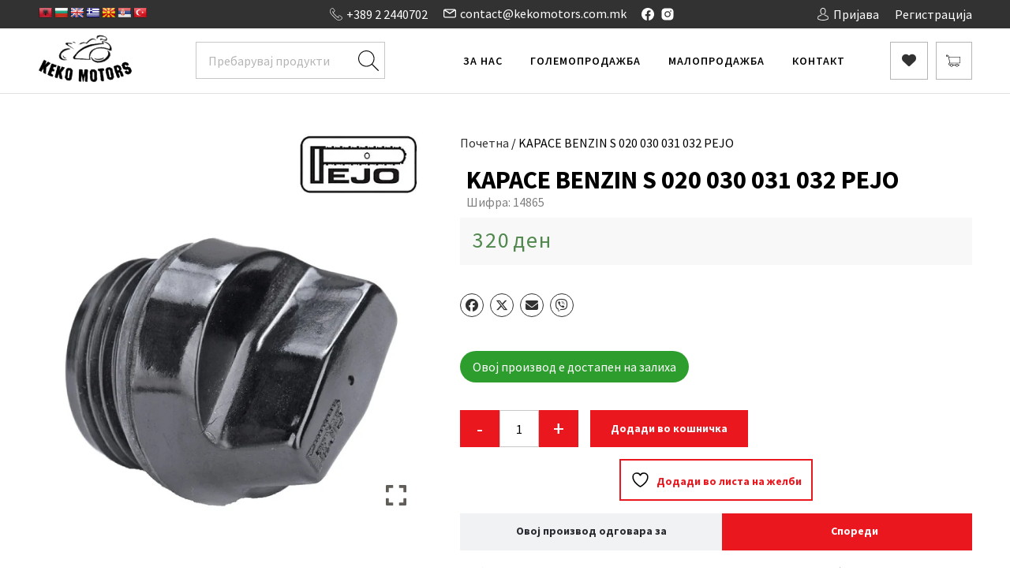

--- FILE ---
content_type: text/html; charset=UTF-8
request_url: https://kekomotors.com.mk/product/kapace-benzin-s-020-030-031-032-pejo/
body_size: 35595
content:
<!doctype html>
<html dir="ltr" lang="mk-MK" prefix="og: https://ogp.me/ns#">

<head>
	<meta charset="UTF-8">
	<meta name="viewport" content="width=device-width, initial-scale=1, maximum-scale=1.0, user-scalable=no">
	<link rel="profile" href="https://gmpg.org/xfn/11">

	
			<link rel="preload" href="https://kekomotors.com.mk/wp-content/themes/aa-base-theme/style.css?ver=1707588477" as="style" onload="this.rel='stylesheet'">
		<noscript><link rel="stylesheet" href="https://kekomotors.com.mk/wp-content/themes/aa-base-theme/style.css?ver=1707588477"></noscript>
				<link rel="preload" href="https://kekomotors.com.mk/wp-content/themes/aa-base-theme/build/css/style.min.css?ver=1719050030" as="style" onload="this.rel='stylesheet'">
		<noscript><link rel="stylesheet" href="https://kekomotors.com.mk/wp-content/themes/aa-base-theme/build/css/style.min.css?ver=1719050030"></noscript>
			
		<link rel="dns-prefetch" href="https://www.youtube.com">
		<link rel="dns-prefetch" href="https://api.mapbox.com">
		<link rel="dns-prefetch" href="https://fonts.googleapis.com">
		<link rel="dns-prefetch" href="https://connect.facebook.net">
		<link rel="dns-prefetch" href="https://www.googleadservices.com">
	
			<link rel="preconnect" href="https://www.youtube.com" crossorigin>
			<link rel="preconnect" href="https://api.mapbox.com" crossorigin>
			<link rel="preconnect" href="https://fonts.googleapis.com" crossorigin>
			<link rel="preconnect" href="https://connect.facebook.net" crossorigin>
			<link rel="preconnect" href="https://www.googleadservices.com" crossorigin>
	
	<script>/*loadCss*/(function(w){"use strict";var loadCSS=function(href,before,media,attributes){var doc=w.document;var ss=doc.createElement("link");var ref;if(before){ref=before}else{var refs=(doc.body||doc.getElementsByTagName("head")[0]).childNodes;ref=refs[refs.length-1]}var sheets=doc.styleSheets;if(attributes){for(var attributeName in attributes){if(attributes.hasOwnProperty(attributeName)){ss.setAttribute(attributeName,attributes[attributeName])}}}ss.rel="stylesheet";ss.href=href;ss.media="only x";function ready(cb){if(doc.body){return cb()}setTimeout(function(){ready(cb)})}ready(function(){ref.parentNode.insertBefore(ss,before?ref:ref.nextSibling)});var onloadcssdefined=function(cb){var resolvedHref=ss.href;var i=sheets.length;while(i--){if(sheets[i].href===resolvedHref){return cb()}}setTimeout(function(){onloadcssdefined(cb)})};function loadCB(){if(ss.addEventListener){ss.removeEventListener("load",loadCB)}ss.media=media||"all"}if(ss.addEventListener){ss.addEventListener("load",loadCB)}ss.onloadcssdefined=onloadcssdefined;onloadcssdefined(loadCB);return ss};if(typeof exports!=="undefined"){exports.loadCSS=loadCSS}else{w.loadCSS=loadCSS}})(typeof global!=="undefined"?global:this);/*link[rel=preload] polyfill*/(function(w){"use strict";if(!w.loadCSS){w.loadCSS=function(){}}var rp=loadCSS.relpreload={};rp.support=function(){var ret;try{ret=w.document.createElement("link").relList.supports("preload")}catch(e){ret=false}return function(){return ret}}();rp.bindMediaToggle=function(link){var finalMedia=link.media||"all";function enableStylesheet(){if(link.addEventListener){link.removeEventListener("load",enableStylesheet)}else if(link.attachEvent){link.detachEvent("onload",enableStylesheet)}link.setAttribute("onload",null);link.media=finalMedia}if(link.addEventListener){link.addEventListener("load",enableStylesheet)}else if(link.attachEvent){link.attachEvent("onload",enableStylesheet)}setTimeout(function(){link.rel="stylesheet";link.media="only x"});setTimeout(enableStylesheet,3e3)};rp.poly=function(){if(rp.support()){return}var links=w.document.getElementsByTagName("link");for(var i=0;i<links.length;i++){var link=links[i];if(link.rel==="preload"&&link.getAttribute("as")==="style"&&!link.getAttribute("data-loadcss")){link.setAttribute("data-loadcss",true);rp.bindMediaToggle(link)}}};if(!rp.support()){rp.poly();var run=w.setInterval(rp.poly,500);if(w.addEventListener){w.addEventListener("load",function(){rp.poly();w.clearInterval(run)})}else if(w.attachEvent){w.attachEvent("onload",function(){rp.poly();w.clearInterval(run)})}}if(typeof exports!=="undefined"){exports.loadCSS=loadCSS}else{w.loadCSS=loadCSS}})(typeof global!=="undefined"?global:this);</script>
    				<script>document.documentElement.className = document.documentElement.className + ' yes-js js_active js'</script>
			<title>KAPACE BENZIN S 020 030 031 032 PEJO - Keko Motors</title>

		<!-- All in One SEO 4.9.3 - aioseo.com -->
	<meta name="robots" content="max-image-preview:large" />
	<link rel="canonical" href="https://kekomotors.com.mk/product/kapace-benzin-s-020-030-031-032-pejo/" />
	<meta name="generator" content="All in One SEO (AIOSEO) 4.9.3" />
		<meta property="og:locale" content="mk_MK" />
		<meta property="og:site_name" content="Keko Motors - Високо Квалитетни Резервни Делови" />
		<meta property="og:type" content="product" />
		<meta property="og:title" content="KAPACE BENZIN S 020 030 031 032 PEJO - Keko Motors" />
		<meta property="og:url" content="https://kekomotors.com.mk/product/kapace-benzin-s-020-030-031-032-pejo/" />
		<meta property="og:image" content="https://kekomotors.com.mk/wp-content/uploads/2023/03/15213_67.jpg" />
		<meta property="og:image:secure_url" content="https://kekomotors.com.mk/wp-content/uploads/2023/03/15213_67.jpg" />
		<meta property="og:image:width" content="600" />
		<meta property="og:image:height" content="600" />
		<meta name="twitter:card" content="summary_large_image" />
		<meta name="twitter:title" content="KAPACE BENZIN S 020 030 031 032 PEJO - Keko Motors" />
		<meta name="twitter:image" content="https://kekomotors.com.mk/wp-content/uploads/2023/03/keko-fb-img.jpg" />
		<script type="application/ld+json" class="aioseo-schema">
			{"@context":"https:\/\/schema.org","@graph":[{"@type":"BreadcrumbList","@id":"https:\/\/kekomotors.com.mk\/product\/kapace-benzin-s-020-030-031-032-pejo\/#breadcrumblist","itemListElement":[{"@type":"ListItem","@id":"https:\/\/kekomotors.com.mk#listItem","position":1,"name":"Home","item":"https:\/\/kekomotors.com.mk","nextItem":{"@type":"ListItem","@id":"https:\/\/kekomotors.com.mk\/prodavnica\/#listItem","name":"\u041f\u0440\u043e\u0434\u0430\u0432\u043d\u0438\u0446\u0430"}},{"@type":"ListItem","@id":"https:\/\/kekomotors.com.mk\/prodavnica\/#listItem","position":2,"name":"\u041f\u0440\u043e\u0434\u0430\u0432\u043d\u0438\u0446\u0430","item":"https:\/\/kekomotors.com.mk\/prodavnica\/","nextItem":{"@type":"ListItem","@id":"https:\/\/kekomotors.com.mk\/product\/kapace-benzin-s-020-030-031-032-pejo\/#listItem","name":"KAPACE BENZIN S 020 030 031 032 PEJO"},"previousItem":{"@type":"ListItem","@id":"https:\/\/kekomotors.com.mk#listItem","name":"Home"}},{"@type":"ListItem","@id":"https:\/\/kekomotors.com.mk\/product\/kapace-benzin-s-020-030-031-032-pejo\/#listItem","position":3,"name":"KAPACE BENZIN S 020 030 031 032 PEJO","previousItem":{"@type":"ListItem","@id":"https:\/\/kekomotors.com.mk\/prodavnica\/#listItem","name":"\u041f\u0440\u043e\u0434\u0430\u0432\u043d\u0438\u0446\u0430"}}]},{"@type":"ItemPage","@id":"https:\/\/kekomotors.com.mk\/product\/kapace-benzin-s-020-030-031-032-pejo\/#itempage","url":"https:\/\/kekomotors.com.mk\/product\/kapace-benzin-s-020-030-031-032-pejo\/","name":"KAPACE BENZIN S 020 030 031 032 PEJO - Keko Motors","inLanguage":"mk-MK","isPartOf":{"@id":"https:\/\/kekomotors.com.mk\/#website"},"breadcrumb":{"@id":"https:\/\/kekomotors.com.mk\/product\/kapace-benzin-s-020-030-031-032-pejo\/#breadcrumblist"},"image":{"@type":"ImageObject","url":"https:\/\/kekomotors.com.mk\/wp-content\/uploads\/2023\/03\/15213_67.jpg","@id":"https:\/\/kekomotors.com.mk\/product\/kapace-benzin-s-020-030-031-032-pejo\/#mainImage","width":600,"height":600},"primaryImageOfPage":{"@id":"https:\/\/kekomotors.com.mk\/product\/kapace-benzin-s-020-030-031-032-pejo\/#mainImage"},"datePublished":"2023-03-23T21:35:52+00:00","dateModified":"2026-01-19T00:29:24+00:00"},{"@type":"Organization","@id":"https:\/\/kekomotors.com.mk\/#organization","name":"Keko Motors","description":"\u0412\u0438\u0441\u043e\u043a\u043e \u041a\u0432\u0430\u043b\u0438\u0442\u0435\u0442\u043d\u0438 \u0420\u0435\u0437\u0435\u0440\u0432\u043d\u0438 \u0414\u0435\u043b\u043e\u0432\u0438","url":"https:\/\/kekomotors.com.mk\/","telephone":"+38922440702","logo":{"@type":"ImageObject","url":"https:\/\/kekomotors.com.mk\/wp-content\/uploads\/2023\/03\/keko-fb-img.jpg","@id":"https:\/\/kekomotors.com.mk\/product\/kapace-benzin-s-020-030-031-032-pejo\/#organizationLogo","width":1600,"height":800},"image":{"@id":"https:\/\/kekomotors.com.mk\/product\/kapace-benzin-s-020-030-031-032-pejo\/#organizationLogo"},"sameAs":["https:\/\/www.facebook.com\/Kekomotors.Macedonia\/"]},{"@type":"WebSite","@id":"https:\/\/kekomotors.com.mk\/#website","url":"https:\/\/kekomotors.com.mk\/","name":"Keko Motors","description":"\u0412\u0438\u0441\u043e\u043a\u043e \u041a\u0432\u0430\u043b\u0438\u0442\u0435\u0442\u043d\u0438 \u0420\u0435\u0437\u0435\u0440\u0432\u043d\u0438 \u0414\u0435\u043b\u043e\u0432\u0438","inLanguage":"mk-MK","publisher":{"@id":"https:\/\/kekomotors.com.mk\/#organization"}}]}
		</script>
		<!-- All in One SEO -->

<link rel='dns-prefetch' href='//translate.google.com' />
<link rel="alternate" title="oEmbed (JSON)" type="application/json+oembed" href="https://kekomotors.com.mk/wp-json/oembed/1.0/embed?url=https%3A%2F%2Fkekomotors.com.mk%2Fproduct%2Fkapace-benzin-s-020-030-031-032-pejo%2F" />
<link rel="alternate" title="oEmbed (XML)" type="text/xml+oembed" href="https://kekomotors.com.mk/wp-json/oembed/1.0/embed?url=https%3A%2F%2Fkekomotors.com.mk%2Fproduct%2Fkapace-benzin-s-020-030-031-032-pejo%2F&#038;format=xml" />
		<!-- This site uses the Google Analytics by MonsterInsights plugin v9.11.1 - Using Analytics tracking - https://www.monsterinsights.com/ -->
							<script src="//www.googletagmanager.com/gtag/js?id=G-6RSZ30Z8Q0"  data-cfasync="false" data-wpfc-render="false" type="text/javascript" async></script>
			<script data-cfasync="false" data-wpfc-render="false" type="text/javascript">
				var mi_version = '9.11.1';
				var mi_track_user = true;
				var mi_no_track_reason = '';
								var MonsterInsightsDefaultLocations = {"page_location":"https:\/\/kekomotors.com.mk\/product\/kapace-benzin-s-020-030-031-032-pejo\/"};
								if ( typeof MonsterInsightsPrivacyGuardFilter === 'function' ) {
					var MonsterInsightsLocations = (typeof MonsterInsightsExcludeQuery === 'object') ? MonsterInsightsPrivacyGuardFilter( MonsterInsightsExcludeQuery ) : MonsterInsightsPrivacyGuardFilter( MonsterInsightsDefaultLocations );
				} else {
					var MonsterInsightsLocations = (typeof MonsterInsightsExcludeQuery === 'object') ? MonsterInsightsExcludeQuery : MonsterInsightsDefaultLocations;
				}

								var disableStrs = [
										'ga-disable-G-6RSZ30Z8Q0',
									];

				/* Function to detect opted out users */
				function __gtagTrackerIsOptedOut() {
					for (var index = 0; index < disableStrs.length; index++) {
						if (document.cookie.indexOf(disableStrs[index] + '=true') > -1) {
							return true;
						}
					}

					return false;
				}

				/* Disable tracking if the opt-out cookie exists. */
				if (__gtagTrackerIsOptedOut()) {
					for (var index = 0; index < disableStrs.length; index++) {
						window[disableStrs[index]] = true;
					}
				}

				/* Opt-out function */
				function __gtagTrackerOptout() {
					for (var index = 0; index < disableStrs.length; index++) {
						document.cookie = disableStrs[index] + '=true; expires=Thu, 31 Dec 2099 23:59:59 UTC; path=/';
						window[disableStrs[index]] = true;
					}
				}

				if ('undefined' === typeof gaOptout) {
					function gaOptout() {
						__gtagTrackerOptout();
					}
				}
								window.dataLayer = window.dataLayer || [];

				window.MonsterInsightsDualTracker = {
					helpers: {},
					trackers: {},
				};
				if (mi_track_user) {
					function __gtagDataLayer() {
						dataLayer.push(arguments);
					}

					function __gtagTracker(type, name, parameters) {
						if (!parameters) {
							parameters = {};
						}

						if (parameters.send_to) {
							__gtagDataLayer.apply(null, arguments);
							return;
						}

						if (type === 'event') {
														parameters.send_to = monsterinsights_frontend.v4_id;
							var hookName = name;
							if (typeof parameters['event_category'] !== 'undefined') {
								hookName = parameters['event_category'] + ':' + name;
							}

							if (typeof MonsterInsightsDualTracker.trackers[hookName] !== 'undefined') {
								MonsterInsightsDualTracker.trackers[hookName](parameters);
							} else {
								__gtagDataLayer('event', name, parameters);
							}
							
						} else {
							__gtagDataLayer.apply(null, arguments);
						}
					}

					__gtagTracker('js', new Date());
					__gtagTracker('set', {
						'developer_id.dZGIzZG': true,
											});
					if ( MonsterInsightsLocations.page_location ) {
						__gtagTracker('set', MonsterInsightsLocations);
					}
										__gtagTracker('config', 'G-6RSZ30Z8Q0', {"forceSSL":"true","link_attribution":"true"} );
										window.gtag = __gtagTracker;										(function () {
						/* https://developers.google.com/analytics/devguides/collection/analyticsjs/ */
						/* ga and __gaTracker compatibility shim. */
						var noopfn = function () {
							return null;
						};
						var newtracker = function () {
							return new Tracker();
						};
						var Tracker = function () {
							return null;
						};
						var p = Tracker.prototype;
						p.get = noopfn;
						p.set = noopfn;
						p.send = function () {
							var args = Array.prototype.slice.call(arguments);
							args.unshift('send');
							__gaTracker.apply(null, args);
						};
						var __gaTracker = function () {
							var len = arguments.length;
							if (len === 0) {
								return;
							}
							var f = arguments[len - 1];
							if (typeof f !== 'object' || f === null || typeof f.hitCallback !== 'function') {
								if ('send' === arguments[0]) {
									var hitConverted, hitObject = false, action;
									if ('event' === arguments[1]) {
										if ('undefined' !== typeof arguments[3]) {
											hitObject = {
												'eventAction': arguments[3],
												'eventCategory': arguments[2],
												'eventLabel': arguments[4],
												'value': arguments[5] ? arguments[5] : 1,
											}
										}
									}
									if ('pageview' === arguments[1]) {
										if ('undefined' !== typeof arguments[2]) {
											hitObject = {
												'eventAction': 'page_view',
												'page_path': arguments[2],
											}
										}
									}
									if (typeof arguments[2] === 'object') {
										hitObject = arguments[2];
									}
									if (typeof arguments[5] === 'object') {
										Object.assign(hitObject, arguments[5]);
									}
									if ('undefined' !== typeof arguments[1].hitType) {
										hitObject = arguments[1];
										if ('pageview' === hitObject.hitType) {
											hitObject.eventAction = 'page_view';
										}
									}
									if (hitObject) {
										action = 'timing' === arguments[1].hitType ? 'timing_complete' : hitObject.eventAction;
										hitConverted = mapArgs(hitObject);
										__gtagTracker('event', action, hitConverted);
									}
								}
								return;
							}

							function mapArgs(args) {
								var arg, hit = {};
								var gaMap = {
									'eventCategory': 'event_category',
									'eventAction': 'event_action',
									'eventLabel': 'event_label',
									'eventValue': 'event_value',
									'nonInteraction': 'non_interaction',
									'timingCategory': 'event_category',
									'timingVar': 'name',
									'timingValue': 'value',
									'timingLabel': 'event_label',
									'page': 'page_path',
									'location': 'page_location',
									'title': 'page_title',
									'referrer' : 'page_referrer',
								};
								for (arg in args) {
																		if (!(!args.hasOwnProperty(arg) || !gaMap.hasOwnProperty(arg))) {
										hit[gaMap[arg]] = args[arg];
									} else {
										hit[arg] = args[arg];
									}
								}
								return hit;
							}

							try {
								f.hitCallback();
							} catch (ex) {
							}
						};
						__gaTracker.create = newtracker;
						__gaTracker.getByName = newtracker;
						__gaTracker.getAll = function () {
							return [];
						};
						__gaTracker.remove = noopfn;
						__gaTracker.loaded = true;
						window['__gaTracker'] = __gaTracker;
					})();
									} else {
										console.log("");
					(function () {
						function __gtagTracker() {
							return null;
						}

						window['__gtagTracker'] = __gtagTracker;
						window['gtag'] = __gtagTracker;
					})();
									}
			</script>
							<!-- / Google Analytics by MonsterInsights -->
		<style id='wp-img-auto-sizes-contain-inline-css' type='text/css'>
img:is([sizes=auto i],[sizes^="auto," i]){contain-intrinsic-size:3000px 1500px}
/*# sourceURL=wp-img-auto-sizes-contain-inline-css */
</style>

<link rel='stylesheet' id='font-awesome-css' href='https://kekomotors.com.mk/wp-content/plugins/products-compare-for-woocommerce/berocket/assets/css/font-awesome.min.css?ver=f30d3cdc3a082d2d00e39c1fe550d99f' type='text/css' media='all' />
<style id='font-awesome-inline-css' type='text/css'>
[data-font="FontAwesome"]:before {font-family: 'FontAwesome' !important;content: attr(data-icon) !important;speak: none !important;font-weight: normal !important;font-variant: normal !important;text-transform: none !important;line-height: 1 !important;font-style: normal !important;-webkit-font-smoothing: antialiased !important;-moz-osx-font-smoothing: grayscale !important;}
/*# sourceURL=font-awesome-inline-css */
</style>
<style id='wp-emoji-styles-inline-css' type='text/css'>

	img.wp-smiley, img.emoji {
		display: inline !important;
		border: none !important;
		box-shadow: none !important;
		height: 1em !important;
		width: 1em !important;
		margin: 0 0.07em !important;
		vertical-align: -0.1em !important;
		background: none !important;
		padding: 0 !important;
	}
/*# sourceURL=wp-emoji-styles-inline-css */
</style>
<link rel='stylesheet' id='wp-components-css' href='https://kekomotors.com.mk/wp-includes/css/dist/components/style.min.css?ver=f30d3cdc3a082d2d00e39c1fe550d99f' type='text/css' media='all' />
<link rel='stylesheet' id='wp-preferences-css' href='https://kekomotors.com.mk/wp-includes/css/dist/preferences/style.min.css?ver=f30d3cdc3a082d2d00e39c1fe550d99f' type='text/css' media='all' />
<link rel='stylesheet' id='wp-block-editor-css' href='https://kekomotors.com.mk/wp-includes/css/dist/block-editor/style.min.css?ver=f30d3cdc3a082d2d00e39c1fe550d99f' type='text/css' media='all' />
<link rel='stylesheet' id='popup-maker-block-library-style-css' href='https://kekomotors.com.mk/wp-content/plugins/popup-maker/dist/packages/block-library-style.css?ver=dbea705cfafe089d65f1' type='text/css' media='all' />
<link rel='stylesheet' id='google-language-translator-css' href='https://kekomotors.com.mk/wp-content/plugins/google-language-translator/css/style.css?ver=6.0.20' type='text/css' media='' />
<link rel='stylesheet' id='theme-my-login-css' href='https://kekomotors.com.mk/wp-content/plugins/theme-my-login/assets/styles/theme-my-login.min.css?ver=7.1.14' type='text/css' media='all' />
<link rel='stylesheet' id='photoswipe-css' href='https://kekomotors.com.mk/wp-content/plugins/woocommerce/assets/css/photoswipe/photoswipe.min.css?ver=10.4.3' type='text/css' media='all' />
<link rel='stylesheet' id='photoswipe-default-skin-css' href='https://kekomotors.com.mk/wp-content/plugins/woocommerce/assets/css/photoswipe/default-skin/default-skin.min.css?ver=10.4.3' type='text/css' media='all' />
<style id='woocommerce-inline-inline-css' type='text/css'>
.woocommerce form .form-row .required { visibility: visible; }
/*# sourceURL=woocommerce-inline-inline-css */
</style>
<link rel='stylesheet' id='psfw-public-css' href='https://kekomotors.com.mk/wp-content/plugins/product-share/public/css/public.min.css?ver=1.2.20' type='text/css' media='all' />
<link rel='stylesheet' id='psfw-fontawesome-6.4.2-css' href='https://kekomotors.com.mk/wp-content/plugins/product-share/fonts/fontawesome/css/all.css?ver=1.2.20' type='text/css' media='all' />
<link rel='stylesheet' id='jquery-selectBox-css' href='https://kekomotors.com.mk/wp-content/plugins/yith-woocommerce-wishlist/assets/css/jquery.selectBox.css?ver=1.2.0' type='text/css' media='all' />
<link rel='stylesheet' id='woocommerce_prettyPhoto_css-css' href='//kekomotors.com.mk/wp-content/plugins/woocommerce/assets/css/prettyPhoto.css?ver=3.1.6' type='text/css' media='all' />
<link rel='stylesheet' id='yith-wcwl-main-css' href='https://kekomotors.com.mk/wp-content/plugins/yith-woocommerce-wishlist/assets/css/style.css?ver=4.11.0' type='text/css' media='all' />
<style id='yith-wcwl-main-inline-css' type='text/css'>
 :root { --color-add-to-wishlist-background: #333333; --color-add-to-wishlist-text: #FFFFFF; --color-add-to-wishlist-border: #333333; --color-add-to-wishlist-background-hover: #333333; --color-add-to-wishlist-text-hover: #FFFFFF; --color-add-to-wishlist-border-hover: #333333; --rounded-corners-radius: 16px; --color-add-to-cart-background: #333333; --color-add-to-cart-text: #FFFFFF; --color-add-to-cart-border: #333333; --color-add-to-cart-background-hover: #4F4F4F; --color-add-to-cart-text-hover: #FFFFFF; --color-add-to-cart-border-hover: #4F4F4F; --add-to-cart-rounded-corners-radius: 16px; --color-button-style-1-background: #333333; --color-button-style-1-text: #FFFFFF; --color-button-style-1-border: #333333; --color-button-style-1-background-hover: #4F4F4F; --color-button-style-1-text-hover: #FFFFFF; --color-button-style-1-border-hover: #4F4F4F; --color-button-style-2-background: #333333; --color-button-style-2-text: #FFFFFF; --color-button-style-2-border: #333333; --color-button-style-2-background-hover: #4F4F4F; --color-button-style-2-text-hover: #FFFFFF; --color-button-style-2-border-hover: #4F4F4F; --color-wishlist-table-background: #FFFFFF; --color-wishlist-table-text: #6d6c6c; --color-wishlist-table-border: #FFFFFF; --color-headers-background: #F4F4F4; --color-share-button-color: #FFFFFF; --color-share-button-color-hover: #FFFFFF; --color-fb-button-background: #39599E; --color-fb-button-background-hover: #595A5A; --color-tw-button-background: #45AFE2; --color-tw-button-background-hover: #595A5A; --color-pr-button-background: #AB2E31; --color-pr-button-background-hover: #595A5A; --color-em-button-background: #FBB102; --color-em-button-background-hover: #595A5A; --color-wa-button-background: #00A901; --color-wa-button-background-hover: #595A5A; --feedback-duration: 3s } 
 :root { --color-add-to-wishlist-background: #333333; --color-add-to-wishlist-text: #FFFFFF; --color-add-to-wishlist-border: #333333; --color-add-to-wishlist-background-hover: #333333; --color-add-to-wishlist-text-hover: #FFFFFF; --color-add-to-wishlist-border-hover: #333333; --rounded-corners-radius: 16px; --color-add-to-cart-background: #333333; --color-add-to-cart-text: #FFFFFF; --color-add-to-cart-border: #333333; --color-add-to-cart-background-hover: #4F4F4F; --color-add-to-cart-text-hover: #FFFFFF; --color-add-to-cart-border-hover: #4F4F4F; --add-to-cart-rounded-corners-radius: 16px; --color-button-style-1-background: #333333; --color-button-style-1-text: #FFFFFF; --color-button-style-1-border: #333333; --color-button-style-1-background-hover: #4F4F4F; --color-button-style-1-text-hover: #FFFFFF; --color-button-style-1-border-hover: #4F4F4F; --color-button-style-2-background: #333333; --color-button-style-2-text: #FFFFFF; --color-button-style-2-border: #333333; --color-button-style-2-background-hover: #4F4F4F; --color-button-style-2-text-hover: #FFFFFF; --color-button-style-2-border-hover: #4F4F4F; --color-wishlist-table-background: #FFFFFF; --color-wishlist-table-text: #6d6c6c; --color-wishlist-table-border: #FFFFFF; --color-headers-background: #F4F4F4; --color-share-button-color: #FFFFFF; --color-share-button-color-hover: #FFFFFF; --color-fb-button-background: #39599E; --color-fb-button-background-hover: #595A5A; --color-tw-button-background: #45AFE2; --color-tw-button-background-hover: #595A5A; --color-pr-button-background: #AB2E31; --color-pr-button-background-hover: #595A5A; --color-em-button-background: #FBB102; --color-em-button-background-hover: #595A5A; --color-wa-button-background: #00A901; --color-wa-button-background-hover: #595A5A; --feedback-duration: 3s } 
/*# sourceURL=yith-wcwl-main-inline-css */
</style>
<link rel='stylesheet' id='berocket_compare_products_style-css' href='https://kekomotors.com.mk/wp-content/plugins/products-compare-for-woocommerce/css/products_compare.css?ver=3.6.2.2' type='text/css' media='all' />
<link rel='stylesheet' id='nickx-nfancybox-css-css' href='https://kekomotors.com.mk/wp-content/plugins/product-video-gallery-slider-for-woocommerce/public/css/fancybox.css?ver=1.5.1.5' type='text/css' media='all' />
<link rel='stylesheet' id='nickx-swiper-css-css' href='https://kekomotors.com.mk/wp-content/plugins/product-video-gallery-slider-for-woocommerce/public/css/swiper-bundle.min.css?ver=1.5.1.5' type='text/css' media='all' />
<link rel='stylesheet' id='nickx-front-css-css' href='https://kekomotors.com.mk/wp-content/plugins/product-video-gallery-slider-for-woocommerce/public/css/nickx-front.css?ver=1.5.1.5' type='text/css' media='all' />
<link rel='stylesheet' id='cwginstock_frontend_css-css' href='https://kekomotors.com.mk/wp-content/plugins/back-in-stock-notifier-for-woocommerce/assets/css/frontend.min.css?ver=6.3.0' type='text/css' media='' />
<link rel='stylesheet' id='cwginstock_bootstrap-css' href='https://kekomotors.com.mk/wp-content/plugins/back-in-stock-notifier-for-woocommerce/assets/css/bootstrap.min.css?ver=6.3.0' type='text/css' media='' />
<link rel='stylesheet' id='aa-base-wp-style-css' href='https://kekomotors.com.mk/wp-content/themes/aa-base-theme/style.css?ver=f30d3cdc3a082d2d00e39c1fe550d99f' type='text/css' media='all' />
<script type="text/javascript" src="https://kekomotors.com.mk/wp-includes/js/jquery/jquery.min.js?ver=3.7.1" id="jquery-core-js"></script>
<script type="text/javascript" src="https://kekomotors.com.mk/wp-includes/js/jquery/jquery-migrate.min.js?ver=3.4.1" id="jquery-migrate-js"></script>
<script type="text/javascript" src="https://kekomotors.com.mk/wp-content/plugins/google-analytics-for-wordpress/assets/js/frontend-gtag.min.js?ver=9.11.1" id="monsterinsights-frontend-script-js" async="async" data-wp-strategy="async"></script>
<script data-cfasync="false" data-wpfc-render="false" type="text/javascript" id='monsterinsights-frontend-script-js-extra'>/* <![CDATA[ */
var monsterinsights_frontend = {"js_events_tracking":"true","download_extensions":"doc,pdf,ppt,zip,xls,docx,pptx,xlsx","inbound_paths":"[{\"path\":\"\\\/go\\\/\",\"label\":\"affiliate\"},{\"path\":\"\\\/recommend\\\/\",\"label\":\"affiliate\"}]","home_url":"https:\/\/kekomotors.com.mk","hash_tracking":"false","v4_id":"G-6RSZ30Z8Q0"};/* ]]> */
</script>
<script type="text/javascript" src="https://kekomotors.com.mk/wp-content/plugins/woocommerce/assets/js/zoom/jquery.zoom.min.js?ver=1.7.21-wc.10.4.3" id="wc-zoom-js" defer="defer" data-wp-strategy="defer"></script>
<script type="text/javascript" src="https://kekomotors.com.mk/wp-content/plugins/woocommerce/assets/js/flexslider/jquery.flexslider.min.js?ver=2.7.2-wc.10.4.3" id="wc-flexslider-js" defer="defer" data-wp-strategy="defer"></script>
<script type="text/javascript" src="https://kekomotors.com.mk/wp-content/plugins/woocommerce/assets/js/photoswipe/photoswipe.min.js?ver=4.1.1-wc.10.4.3" id="wc-photoswipe-js" defer="defer" data-wp-strategy="defer"></script>
<script type="text/javascript" src="https://kekomotors.com.mk/wp-content/plugins/woocommerce/assets/js/photoswipe/photoswipe-ui-default.min.js?ver=4.1.1-wc.10.4.3" id="wc-photoswipe-ui-default-js" defer="defer" data-wp-strategy="defer"></script>
<script type="text/javascript" id="wc-single-product-js-extra">
/* <![CDATA[ */
var wc_single_product_params = {"i18n_required_rating_text":"\u0412\u0435 \u043c\u043e\u043b\u0438\u043c\u0435 \u043e\u0434\u0431\u0435\u0440\u0435\u0442\u0435 \u0440\u0435\u0458\u0442\u0438\u043d\u0433","i18n_rating_options":["1 of 5 stars","2 of 5 stars","3 of 5 stars","4 of 5 stars","5 of 5 stars"],"i18n_product_gallery_trigger_text":"View full-screen image gallery","review_rating_required":"yes","flexslider":{"rtl":false,"animation":"slide","smoothHeight":true,"directionNav":false,"controlNav":"thumbnails","slideshow":false,"animationSpeed":500,"animationLoop":false,"allowOneSlide":false},"zoom_enabled":"1","zoom_options":[],"photoswipe_enabled":"1","photoswipe_options":{"shareEl":false,"closeOnScroll":false,"history":false,"hideAnimationDuration":0,"showAnimationDuration":0},"flexslider_enabled":"1"};
//# sourceURL=wc-single-product-js-extra
/* ]]> */
</script>
<script type="text/javascript" src="https://kekomotors.com.mk/wp-content/plugins/woocommerce/assets/js/frontend/single-product.min.js?ver=10.4.3" id="wc-single-product-js" defer="defer" data-wp-strategy="defer"></script>
<script type="text/javascript" src="https://kekomotors.com.mk/wp-content/plugins/woocommerce/assets/js/jquery-blockui/jquery.blockUI.min.js?ver=2.7.0-wc.10.4.3" id="wc-jquery-blockui-js" data-wp-strategy="defer"></script>
<script type="text/javascript" src="https://kekomotors.com.mk/wp-content/plugins/woocommerce/assets/js/js-cookie/js.cookie.min.js?ver=2.1.4-wc.10.4.3" id="wc-js-cookie-js" defer="defer" data-wp-strategy="defer"></script>
<script type="text/javascript" id="woocommerce-js-extra">
/* <![CDATA[ */
var woocommerce_params = {"ajax_url":"/wp-admin/admin-ajax.php","wc_ajax_url":"/?wc-ajax=%%endpoint%%","i18n_password_show":"Show password","i18n_password_hide":"Hide password"};
//# sourceURL=woocommerce-js-extra
/* ]]> */
</script>
<script type="text/javascript" src="https://kekomotors.com.mk/wp-content/plugins/woocommerce/assets/js/frontend/woocommerce.min.js?ver=10.4.3" id="woocommerce-js" defer="defer" data-wp-strategy="defer"></script>
<script type="text/javascript" src="https://kekomotors.com.mk/wp-content/plugins/products-compare-for-woocommerce/js/jquery.cookie.js?ver=3.6.2.2" id="berocket_jquery_cookie-js"></script>
<script type="text/javascript" id="berocket_compare_products_script-js-extra">
/* <![CDATA[ */
var the_compare_products_data = {"ajax_url":"https://kekomotors.com.mk/wp-admin/admin-ajax.php","user_func":{"before_load":"","after_load":"","before_remove":"","after_remove":"","custom_css":""},"home_url":"https://kekomotors.com.mk","hide_same":"\u0421\u043e\u043a\u0440\u0438\u0458 \u0430\u0442\u0440\u0438\u0431\u0443\u0442\u0438 \u0441\u043e \u0438\u0441\u0442\u0438 \u0432\u0440\u0435\u0434\u043d\u043e\u0441\u0442\u0438","show_same":"\u041f\u043e\u043a\u0430\u0436\u0438 \u0430\u0442\u0440\u0438\u0431\u0443\u0442\u0438 \u0441\u043e \u0438\u0441\u0442\u0438 \u0432\u0440\u0435\u0434\u043d\u043e\u0441\u0442\u0438","hide_same_default":"","compare_selector":"#br_popup_1","toppadding":"0","is_compare_page":""};
//# sourceURL=berocket_compare_products_script-js-extra
/* ]]> */
</script>
<script type="text/javascript" src="https://kekomotors.com.mk/wp-content/plugins/products-compare-for-woocommerce/js/products_compare.js?ver=3.6.2.2" id="berocket_compare_products_script-js"></script>
<script type="text/javascript" src="https://kekomotors.com.mk/wp-content/plugins/products-compare-for-woocommerce/js/jquery.mousewheel.min.js?ver=3.6.2.2" id="jquery-mousewheel-js"></script>
<link rel="https://api.w.org/" href="https://kekomotors.com.mk/wp-json/" /><link rel="alternate" title="JSON" type="application/json" href="https://kekomotors.com.mk/wp-json/wp/v2/product/134154" /><link rel="EditURI" type="application/rsd+xml" title="RSD" href="https://kekomotors.com.mk/xmlrpc.php?rsd" />

<link rel='shortlink' href='https://kekomotors.com.mk/?p=134154' />
<style>p.hello{font-size:12px;color:darkgray;}#google_language_translator,#flags{text-align:left;}#google_language_translator{clear:both;}#flags{width:165px;}#flags a{display:inline-block;margin-right:2px;}#google_language_translator a{display:none!important;}div.skiptranslate.goog-te-gadget{display:inline!important;}.goog-te-gadget{color:transparent!important;}.goog-te-gadget{font-size:0px!important;}.goog-branding{display:none;}.goog-tooltip{display: none!important;}.goog-tooltip:hover{display: none!important;}.goog-text-highlight{background-color:transparent!important;border:none!important;box-shadow:none!important;}#google_language_translator{display:none;}#google_language_translator select.goog-te-combo{color:#32373c;}div.skiptranslate{display:none!important;}body{top:0px!important;}#goog-gt-{display:none!important;}font font{background-color:transparent!important;box-shadow:none!important;position:initial!important;}#glt-translate-trigger{left:20px;right:auto;}#glt-translate-trigger > span{color:#ffffff;}#glt-translate-trigger{background:#f89406;}.goog-te-gadget .goog-te-combo{width:100%;}</style><style>.br_new_compare_block .br_left_table {background-color: #ffffff!important;}.br_new_compare_block .br_main_top table {background-color: #ffffff!important;}div.br_new_compare_block.br_full_size_popup {background-color: #ffffff!important;}
            div.br_new_compare .br_right_table tr td,
            div.br_new_compare .br_right_table tr th,
            div.br_new_compare .br_left_table,
            div.br_new_compare_block .br_top_table table th,
            div.br_new_compare_block .br_top_table table td {width: 200px!important;min-width: 200px!important;max-width: 200px!important;}
            div.br_new_compare div.br_right_table,
            div.br_top_table div.br_main_top,
            div.br_top_table div.br_opacity_top{margin-left: 200px!important;}div.br_new_compare_block .br_top_table .br_show_compare_dif {max-width: 200px!important;}div.br_new_compare_block .br_show_compare_dif {bottom: 0px!important;}div.br_new_compare_block .br_show_compare_dif:hover {}div.br_new_compare_block .br_remove_all_compare {bottom: 0px!important;}div.br_new_compare_block .br_remove_all_compare:hover {}.br_new_compare_block .br_new_compare img {width: px!important;}.br_new_compare_block {margin-top: px!important;margin-bottom: px!important;margin-left: px!important;margin-right: px!important;}div.br_new_compare_block.br_full_size_popup {top: px!important;bottom: px!important;left: px!important;right: px!important;}div.br_new_compare_black_popup {background-color: #!important;}.br_full_size_close a {font-size: px!important;color: #!important;}.br_new_compare_block .br_same_attr {background-color: #!important;}</style><style>.berocket_compare_widget_start .berocket_compare_widget .berocket_open_compare ,.berocket_compare_widget_toolbar .berocket_compare_widget .berocket_open_compare {border-color: #999999;border-width: 0px;border-radius: 0px;font-size: 16px;color: #333333;background-color: #9999ff;}.berocket_compare_widget_start .berocket_show_compare_toolbar {border-color: #999999;border-width: 0px;border-radius: 0px;font-size: 16px;color: #333333;background-color: #9999ff;}.br_compare_button {background-color: #!important;color: #!important;}.button.br_compare_button:hover {background-color: #!important;color: #!important;}.br_compare_added {background-color: #!important;color: #!important;}</style><link rel="apple-touch-icon" sizes="180x180" href="/wp-content/uploads/fbrfg/apple-touch-icon.png">
<link rel="icon" type="image/png" sizes="32x32" href="/wp-content/uploads/fbrfg/favicon-32x32.png">
<link rel="icon" type="image/png" sizes="16x16" href="/wp-content/uploads/fbrfg/favicon-16x16.png">
<link rel="manifest" href="/wp-content/uploads/fbrfg/site.webmanifest">
<link rel="shortcut icon" href="/wp-content/uploads/fbrfg/favicon.ico">
<meta name="msapplication-TileColor" content="#da532c">
<meta name="msapplication-config" content="/wp-content/uploads/fbrfg/browserconfig.xml">
<meta name="theme-color" content="#ffffff">	<noscript><style>.woocommerce-product-gallery{ opacity: 1 !important; }</style></noscript>
		
	<style>@font-face{font-family:"EculidCircularB";font-display:fallback;font-style:normal;font-weight:400;src:url("/wp-content/themes/aa-base-theme/assets/fonts/EuclidCircularB-Regular.otf") format("opentype")}/*!
 * Bootstrap Grid v4.1.3 (https://getbootstrap.com/)
 * Copyright 2011-2018 The Bootstrap Authors
 * Copyright 2011-2018 Twitter, Inc.
 * Licensed under MIT (https://github.com/twbs/bootstrap/blob/master/LICENSE)
 */@-ms-viewport{width:device-width}html{-webkit-box-sizing:border-box;box-sizing:border-box;-ms-overflow-style:scrollbar}*,*::before,*::after{-webkit-box-sizing:border-box;box-sizing:border-box}.container{width:100%;padding-right:8px;padding-left:8px;margin-right:auto;margin-left:auto}@media(min-width: 576px){.container{max-width:540px}}@media(min-width: 768px){.container{max-width:720px}}@media(min-width: 992px){.container{max-width:960px}}@media(min-width: 1200px){.container{max-width:1140px}}@media(min-width: 1250px){.container{max-width:1200px}}@media(min-width: 1400px){.container{max-width:1380px}}@media(min-width: 1520px){.container{max-width:1498px}}.container-fluid{max-width:1920px;width:100%;padding-right:8px;padding-left:8px;margin-right:auto;margin-left:auto}.row{display:-ms-flexbox;display:-webkit-box;display:-webkit-flex;display:flex;-ms-flex-wrap:wrap;-webkit-flex-wrap:wrap;flex-wrap:wrap;margin-right:-8px;margin-left:-8px}.no-gutters{margin-right:0;margin-left:0}.no-gutters>.col,.no-gutters>[class*=col-]{padding-right:0;padding-left:0}.col-1,.col-2,.col-3,.col-4,.col-5,.col-6,.col-7,.col-8,.col-9,.col-10,.col-11,.col-12,.col,.col-auto,.col-sm-1,.col-sm-2,.col-sm-3,.col-sm-4,.col-sm-5,.col-sm-6,.col-sm-7,.col-sm-8,.col-sm-9,.col-sm-10,.col-sm-11,.col-sm-12,.col-sm,.col-sm-auto,.col-md-1,.col-md-2,.col-md-3,.col-md-4,.col-md-5,.col-md-6,.col-md-7,.col-md-8,.col-md-9,.col-md-10,.col-md-11,.col-md-12,.col-md,.col-md-auto,.col-lg-1,.col-lg-2,.col-lg-3,.col-lg-4,.col-lg-5,.col-lg-6,.col-lg-7,.col-lg-8,.col-lg-9,.col-lg-10,.col-lg-11,.col-lg-12,.col-lg,.col-lg-auto,.col-xl-1,.col-xl-2,.col-xl-3,.col-xl-4,.col-xl-5,.col-xl-6,.col-xl-7,.col-xl-8,.col-xl-9,.col-xl-10,.col-xl-11,.col-xl-12,.col-xl,.col-xl-auto,.col-xxl-3{position:relative;width:100%;min-height:1px;padding-right:8px;padding-left:8px}.col{-ms-flex-preferred-size:0;-webkit-flex-basis:0;flex-basis:0;-ms-flex-positive:1;-webkit-box-flex:1;-webkit-flex-grow:1;flex-grow:1;max-width:100%}.col-auto{-ms-flex:0 0 auto;-webkit-box-flex:0;-webkit-flex:0 0 auto;flex:0 0 auto;width:auto;max-width:none}.col-1{-ms-flex:0 0 8.333333%;-webkit-box-flex:0;-webkit-flex:0 0 8.333333%;flex:0 0 8.333333%;max-width:8.333333%}.col-2{-ms-flex:0 0 16.666667%;-webkit-box-flex:0;-webkit-flex:0 0 16.666667%;flex:0 0 16.666667%;max-width:16.666667%}.col-3{-ms-flex:0 0 25%;-webkit-box-flex:0;-webkit-flex:0 0 25%;flex:0 0 25%;max-width:25%}.col-4{-ms-flex:0 0 33.333333%;-webkit-box-flex:0;-webkit-flex:0 0 33.333333%;flex:0 0 33.333333%;max-width:33.333333%}.col-5{-ms-flex:0 0 41.666667%;-webkit-box-flex:0;-webkit-flex:0 0 41.666667%;flex:0 0 41.666667%;max-width:41.666667%}.col-6{-ms-flex:0 0 50%;-webkit-box-flex:0;-webkit-flex:0 0 50%;flex:0 0 50%;max-width:50%}.col-7{-ms-flex:0 0 58.333333%;-webkit-box-flex:0;-webkit-flex:0 0 58.333333%;flex:0 0 58.333333%;max-width:58.333333%}.col-8{-ms-flex:0 0 66.666667%;-webkit-box-flex:0;-webkit-flex:0 0 66.666667%;flex:0 0 66.666667%;max-width:66.666667%}.col-9{-ms-flex:0 0 75%;-webkit-box-flex:0;-webkit-flex:0 0 75%;flex:0 0 75%;max-width:75%}.col-10{-ms-flex:0 0 83.333333%;-webkit-box-flex:0;-webkit-flex:0 0 83.333333%;flex:0 0 83.333333%;max-width:83.333333%}.col-11{-ms-flex:0 0 91.666667%;-webkit-box-flex:0;-webkit-flex:0 0 91.666667%;flex:0 0 91.666667%;max-width:91.666667%}.col-12{-ms-flex:0 0 100%;-webkit-box-flex:0;-webkit-flex:0 0 100%;flex:0 0 100%;max-width:100%}.order-first{-ms-flex-order:-1;-webkit-box-ordinal-group:0;-webkit-order:-1;order:-1}.order-last{-ms-flex-order:13;-webkit-box-ordinal-group:14;-webkit-order:13;order:13}.order-0{-ms-flex-order:0;-webkit-box-ordinal-group:1;-webkit-order:0;order:0}.order-1{-ms-flex-order:1;-webkit-box-ordinal-group:2;-webkit-order:1;order:1}.order-2{-ms-flex-order:2;-webkit-box-ordinal-group:3;-webkit-order:2;order:2}.order-3{-ms-flex-order:3;-webkit-box-ordinal-group:4;-webkit-order:3;order:3}.order-4{-ms-flex-order:4;-webkit-box-ordinal-group:5;-webkit-order:4;order:4}.order-5{-ms-flex-order:5;-webkit-box-ordinal-group:6;-webkit-order:5;order:5}.order-6{-ms-flex-order:6;-webkit-box-ordinal-group:7;-webkit-order:6;order:6}.order-7{-ms-flex-order:7;-webkit-box-ordinal-group:8;-webkit-order:7;order:7}.order-8{-ms-flex-order:8;-webkit-box-ordinal-group:9;-webkit-order:8;order:8}.order-9{-ms-flex-order:9;-webkit-box-ordinal-group:10;-webkit-order:9;order:9}.order-10{-ms-flex-order:10;-webkit-box-ordinal-group:11;-webkit-order:10;order:10}.order-11{-ms-flex-order:11;-webkit-box-ordinal-group:12;-webkit-order:11;order:11}.order-12{-ms-flex-order:12;-webkit-box-ordinal-group:13;-webkit-order:12;order:12}.offset-1{margin-left:8.333333%}.offset-2{margin-left:16.666667%}.offset-3{margin-left:25%}.offset-4{margin-left:33.333333%}.offset-5{margin-left:41.666667%}.offset-6{margin-left:50%}.offset-7{margin-left:58.333333%}.offset-8{margin-left:66.666667%}.offset-9{margin-left:75%}.offset-10{margin-left:83.333333%}.offset-11{margin-left:91.666667%}@media(min-width: 576px){.col-sm{-ms-flex-preferred-size:0;-webkit-flex-basis:0;flex-basis:0;-ms-flex-positive:1;-webkit-box-flex:1;-webkit-flex-grow:1;flex-grow:1;max-width:100%}.col-sm-auto{-ms-flex:0 0 auto;-webkit-box-flex:0;-webkit-flex:0 0 auto;flex:0 0 auto;width:auto;max-width:none}.col-sm-1{-ms-flex:0 0 8.333333%;-webkit-box-flex:0;-webkit-flex:0 0 8.333333%;flex:0 0 8.333333%;max-width:8.333333%}.col-sm-2{-ms-flex:0 0 16.666667%;-webkit-box-flex:0;-webkit-flex:0 0 16.666667%;flex:0 0 16.666667%;max-width:16.666667%}.col-sm-3{-ms-flex:0 0 25%;-webkit-box-flex:0;-webkit-flex:0 0 25%;flex:0 0 25%;max-width:25%}.col-sm-4{-ms-flex:0 0 33.333333%;-webkit-box-flex:0;-webkit-flex:0 0 33.333333%;flex:0 0 33.333333%;max-width:33.333333%}.col-sm-5{-ms-flex:0 0 41.666667%;-webkit-box-flex:0;-webkit-flex:0 0 41.666667%;flex:0 0 41.666667%;max-width:41.666667%}.col-sm-6{-ms-flex:0 0 50%;-webkit-box-flex:0;-webkit-flex:0 0 50%;flex:0 0 50%;max-width:50%}.col-sm-7{-ms-flex:0 0 58.333333%;-webkit-box-flex:0;-webkit-flex:0 0 58.333333%;flex:0 0 58.333333%;max-width:58.333333%}.col-sm-8{-ms-flex:0 0 66.666667%;-webkit-box-flex:0;-webkit-flex:0 0 66.666667%;flex:0 0 66.666667%;max-width:66.666667%}.col-sm-9{-ms-flex:0 0 75%;-webkit-box-flex:0;-webkit-flex:0 0 75%;flex:0 0 75%;max-width:75%}.col-sm-10{-ms-flex:0 0 83.333333%;-webkit-box-flex:0;-webkit-flex:0 0 83.333333%;flex:0 0 83.333333%;max-width:83.333333%}.col-sm-11{-ms-flex:0 0 91.666667%;-webkit-box-flex:0;-webkit-flex:0 0 91.666667%;flex:0 0 91.666667%;max-width:91.666667%}.col-sm-12{-ms-flex:0 0 100%;-webkit-box-flex:0;-webkit-flex:0 0 100%;flex:0 0 100%;max-width:100%}.order-sm-first{-ms-flex-order:-1;-webkit-box-ordinal-group:0;-webkit-order:-1;order:-1}.order-sm-last{-ms-flex-order:13;-webkit-box-ordinal-group:14;-webkit-order:13;order:13}.order-sm-0{-ms-flex-order:0;-webkit-box-ordinal-group:1;-webkit-order:0;order:0}.order-sm-1{-ms-flex-order:1;-webkit-box-ordinal-group:2;-webkit-order:1;order:1}.order-sm-2{-ms-flex-order:2;-webkit-box-ordinal-group:3;-webkit-order:2;order:2}.order-sm-3{-ms-flex-order:3;-webkit-box-ordinal-group:4;-webkit-order:3;order:3}.order-sm-4{-ms-flex-order:4;-webkit-box-ordinal-group:5;-webkit-order:4;order:4}.order-sm-5{-ms-flex-order:5;-webkit-box-ordinal-group:6;-webkit-order:5;order:5}.order-sm-6{-ms-flex-order:6;-webkit-box-ordinal-group:7;-webkit-order:6;order:6}.order-sm-7{-ms-flex-order:7;-webkit-box-ordinal-group:8;-webkit-order:7;order:7}.order-sm-8{-ms-flex-order:8;-webkit-box-ordinal-group:9;-webkit-order:8;order:8}.order-sm-9{-ms-flex-order:9;-webkit-box-ordinal-group:10;-webkit-order:9;order:9}.order-sm-10{-ms-flex-order:10;-webkit-box-ordinal-group:11;-webkit-order:10;order:10}.order-sm-11{-ms-flex-order:11;-webkit-box-ordinal-group:12;-webkit-order:11;order:11}.order-sm-12{-ms-flex-order:12;-webkit-box-ordinal-group:13;-webkit-order:12;order:12}.offset-sm-0{margin-left:0}.offset-sm-1{margin-left:8.333333%}.offset-sm-2{margin-left:16.666667%}.offset-sm-3{margin-left:25%}.offset-sm-4{margin-left:33.333333%}.offset-sm-5{margin-left:41.666667%}.offset-sm-6{margin-left:50%}.offset-sm-7{margin-left:58.333333%}.offset-sm-8{margin-left:66.666667%}.offset-sm-9{margin-left:75%}.offset-sm-10{margin-left:83.333333%}.offset-sm-11{margin-left:91.666667%}}@media(min-width: 768px){.col-md{-ms-flex-preferred-size:0;-webkit-flex-basis:0;flex-basis:0;-ms-flex-positive:1;-webkit-box-flex:1;-webkit-flex-grow:1;flex-grow:1;max-width:100%}.col-md-auto{-ms-flex:0 0 auto;-webkit-box-flex:0;-webkit-flex:0 0 auto;flex:0 0 auto;width:auto;max-width:none}.col-md-1{-ms-flex:0 0 8.333333%;-webkit-box-flex:0;-webkit-flex:0 0 8.333333%;flex:0 0 8.333333%;max-width:8.333333%}.col-md-2{-ms-flex:0 0 16.666667%;-webkit-box-flex:0;-webkit-flex:0 0 16.666667%;flex:0 0 16.666667%;max-width:16.666667%}.col-md-3{-ms-flex:0 0 25%;-webkit-box-flex:0;-webkit-flex:0 0 25%;flex:0 0 25%;max-width:25%}.col-md-4{-ms-flex:0 0 33.333333%;-webkit-box-flex:0;-webkit-flex:0 0 33.333333%;flex:0 0 33.333333%;max-width:33.333333%}.col-md-5{-ms-flex:0 0 41.666667%;-webkit-box-flex:0;-webkit-flex:0 0 41.666667%;flex:0 0 41.666667%;max-width:41.666667%}.col-md-6{-ms-flex:0 0 50%;-webkit-box-flex:0;-webkit-flex:0 0 50%;flex:0 0 50%;max-width:50%}.col-md-7{-ms-flex:0 0 58.333333%;-webkit-box-flex:0;-webkit-flex:0 0 58.333333%;flex:0 0 58.333333%;max-width:58.333333%}.col-md-8{-ms-flex:0 0 66.666667%;-webkit-box-flex:0;-webkit-flex:0 0 66.666667%;flex:0 0 66.666667%;max-width:66.666667%}.col-md-9{-ms-flex:0 0 75%;-webkit-box-flex:0;-webkit-flex:0 0 75%;flex:0 0 75%;max-width:75%}.col-md-10{-ms-flex:0 0 83.333333%;-webkit-box-flex:0;-webkit-flex:0 0 83.333333%;flex:0 0 83.333333%;max-width:83.333333%}.col-md-11{-ms-flex:0 0 91.666667%;-webkit-box-flex:0;-webkit-flex:0 0 91.666667%;flex:0 0 91.666667%;max-width:91.666667%}.col-md-12{-ms-flex:0 0 100%;-webkit-box-flex:0;-webkit-flex:0 0 100%;flex:0 0 100%;max-width:100%}.order-md-first{-ms-flex-order:-1;-webkit-box-ordinal-group:0;-webkit-order:-1;order:-1}.order-md-last{-ms-flex-order:13;-webkit-box-ordinal-group:14;-webkit-order:13;order:13}.order-md-0{-ms-flex-order:0;-webkit-box-ordinal-group:1;-webkit-order:0;order:0}.order-md-1{-ms-flex-order:1;-webkit-box-ordinal-group:2;-webkit-order:1;order:1}.order-md-2{-ms-flex-order:2;-webkit-box-ordinal-group:3;-webkit-order:2;order:2}.order-md-3{-ms-flex-order:3;-webkit-box-ordinal-group:4;-webkit-order:3;order:3}.order-md-4{-ms-flex-order:4;-webkit-box-ordinal-group:5;-webkit-order:4;order:4}.order-md-5{-ms-flex-order:5;-webkit-box-ordinal-group:6;-webkit-order:5;order:5}.order-md-6{-ms-flex-order:6;-webkit-box-ordinal-group:7;-webkit-order:6;order:6}.order-md-7{-ms-flex-order:7;-webkit-box-ordinal-group:8;-webkit-order:7;order:7}.order-md-8{-ms-flex-order:8;-webkit-box-ordinal-group:9;-webkit-order:8;order:8}.order-md-9{-ms-flex-order:9;-webkit-box-ordinal-group:10;-webkit-order:9;order:9}.order-md-10{-ms-flex-order:10;-webkit-box-ordinal-group:11;-webkit-order:10;order:10}.order-md-11{-ms-flex-order:11;-webkit-box-ordinal-group:12;-webkit-order:11;order:11}.order-md-12{-ms-flex-order:12;-webkit-box-ordinal-group:13;-webkit-order:12;order:12}.offset-md-0{margin-left:0}.offset-md-1{margin-left:8.333333%}.offset-md-2{margin-left:16.666667%}.offset-md-3{margin-left:25%}.offset-md-4{margin-left:33.333333%}.offset-md-5{margin-left:41.666667%}.offset-md-6{margin-left:50%}.offset-md-7{margin-left:58.333333%}.offset-md-8{margin-left:66.666667%}.offset-md-9{margin-left:75%}.offset-md-10{margin-left:83.333333%}.offset-md-11{margin-left:91.666667%}}@media(min-width: 992px){.col-lg{-ms-flex-preferred-size:0;-webkit-flex-basis:0;flex-basis:0;-ms-flex-positive:1;-webkit-box-flex:1;-webkit-flex-grow:1;flex-grow:1;max-width:100%}.col-lg-auto{-ms-flex:0 0 auto;-webkit-box-flex:0;-webkit-flex:0 0 auto;flex:0 0 auto;width:auto;max-width:none}.col-lg-1{-ms-flex:0 0 8.333333%;-webkit-box-flex:0;-webkit-flex:0 0 8.333333%;flex:0 0 8.333333%;max-width:8.333333%}.col-lg-2{-ms-flex:0 0 16.666667%;-webkit-box-flex:0;-webkit-flex:0 0 16.666667%;flex:0 0 16.666667%;max-width:16.666667%}.col-lg-3{-ms-flex:0 0 25%;-webkit-box-flex:0;-webkit-flex:0 0 25%;flex:0 0 25%;max-width:25%}.col-lg-4{-ms-flex:0 0 33.333333%;-webkit-box-flex:0;-webkit-flex:0 0 33.333333%;flex:0 0 33.333333%;max-width:33.333333%}.col-lg-5{-ms-flex:0 0 41.666667%;-webkit-box-flex:0;-webkit-flex:0 0 41.666667%;flex:0 0 41.666667%;max-width:41.666667%}.col-lg-6{-ms-flex:0 0 50%;-webkit-box-flex:0;-webkit-flex:0 0 50%;flex:0 0 50%;max-width:50%}.col-lg-7{-ms-flex:0 0 58.333333%;-webkit-box-flex:0;-webkit-flex:0 0 58.333333%;flex:0 0 58.333333%;max-width:58.333333%}.col-lg-8{-ms-flex:0 0 66.666667%;-webkit-box-flex:0;-webkit-flex:0 0 66.666667%;flex:0 0 66.666667%;max-width:66.666667%}.col-lg-9{-ms-flex:0 0 75%;-webkit-box-flex:0;-webkit-flex:0 0 75%;flex:0 0 75%;max-width:75%}.col-lg-10{-ms-flex:0 0 83.333333%;-webkit-box-flex:0;-webkit-flex:0 0 83.333333%;flex:0 0 83.333333%;max-width:83.333333%}.col-lg-11{-ms-flex:0 0 91.666667%;-webkit-box-flex:0;-webkit-flex:0 0 91.666667%;flex:0 0 91.666667%;max-width:91.666667%}.col-lg-12{-ms-flex:0 0 100%;-webkit-box-flex:0;-webkit-flex:0 0 100%;flex:0 0 100%;max-width:100%}.order-lg-first{-ms-flex-order:-1;-webkit-box-ordinal-group:0;-webkit-order:-1;order:-1}.order-lg-last{-ms-flex-order:13;-webkit-box-ordinal-group:14;-webkit-order:13;order:13}.order-lg-0{-ms-flex-order:0;-webkit-box-ordinal-group:1;-webkit-order:0;order:0}.order-lg-1{-ms-flex-order:1;-webkit-box-ordinal-group:2;-webkit-order:1;order:1}.order-lg-2{-ms-flex-order:2;-webkit-box-ordinal-group:3;-webkit-order:2;order:2}.order-lg-3{-ms-flex-order:3;-webkit-box-ordinal-group:4;-webkit-order:3;order:3}.order-lg-4{-ms-flex-order:4;-webkit-box-ordinal-group:5;-webkit-order:4;order:4}.order-lg-5{-ms-flex-order:5;-webkit-box-ordinal-group:6;-webkit-order:5;order:5}.order-lg-6{-ms-flex-order:6;-webkit-box-ordinal-group:7;-webkit-order:6;order:6}.order-lg-7{-ms-flex-order:7;-webkit-box-ordinal-group:8;-webkit-order:7;order:7}.order-lg-8{-ms-flex-order:8;-webkit-box-ordinal-group:9;-webkit-order:8;order:8}.order-lg-9{-ms-flex-order:9;-webkit-box-ordinal-group:10;-webkit-order:9;order:9}.order-lg-10{-ms-flex-order:10;-webkit-box-ordinal-group:11;-webkit-order:10;order:10}.order-lg-11{-ms-flex-order:11;-webkit-box-ordinal-group:12;-webkit-order:11;order:11}.order-lg-12{-ms-flex-order:12;-webkit-box-ordinal-group:13;-webkit-order:12;order:12}.offset-lg-0{margin-left:0}.offset-lg-1{margin-left:8.333333%}.offset-lg-2{margin-left:16.666667%}.offset-lg-3{margin-left:25%}.offset-lg-4{margin-left:33.333333%}.offset-lg-5{margin-left:41.666667%}.offset-lg-6{margin-left:50%}.offset-lg-7{margin-left:58.333333%}.offset-lg-8{margin-left:66.666667%}.offset-lg-9{margin-left:75%}.offset-lg-10{margin-left:83.333333%}.offset-lg-11{margin-left:91.666667%}}@media(min-width: 1200px){.col-xl{-ms-flex-preferred-size:0;-webkit-flex-basis:0;flex-basis:0;-ms-flex-positive:1;-webkit-box-flex:1;-webkit-flex-grow:1;flex-grow:1;max-width:100%}.col-xl-auto{-ms-flex:0 0 auto;-webkit-box-flex:0;-webkit-flex:0 0 auto;flex:0 0 auto;width:auto;max-width:none}.col-xl-1{-ms-flex:0 0 8.333333%;-webkit-box-flex:0;-webkit-flex:0 0 8.333333%;flex:0 0 8.333333%;max-width:8.333333%}.col-xl-2{-ms-flex:0 0 16.666667%;-webkit-box-flex:0;-webkit-flex:0 0 16.666667%;flex:0 0 16.666667%;max-width:16.666667%}.col-xl-3{-ms-flex:0 0 25%;-webkit-box-flex:0;-webkit-flex:0 0 25%;flex:0 0 25%;max-width:25%}.col-xl-4{-ms-flex:0 0 33.333333%;-webkit-box-flex:0;-webkit-flex:0 0 33.333333%;flex:0 0 33.333333%;max-width:33.333333%}.col-xl-5{-ms-flex:0 0 41.666667%;-webkit-box-flex:0;-webkit-flex:0 0 41.666667%;flex:0 0 41.666667%;max-width:41.666667%}.col-xl-6{-ms-flex:0 0 50%;-webkit-box-flex:0;-webkit-flex:0 0 50%;flex:0 0 50%;max-width:50%}.col-xl-7{-ms-flex:0 0 58.333333%;-webkit-box-flex:0;-webkit-flex:0 0 58.333333%;flex:0 0 58.333333%;max-width:58.333333%}.col-xl-8{-ms-flex:0 0 66.666667%;-webkit-box-flex:0;-webkit-flex:0 0 66.666667%;flex:0 0 66.666667%;max-width:66.666667%}.col-xl-9{-ms-flex:0 0 75%;-webkit-box-flex:0;-webkit-flex:0 0 75%;flex:0 0 75%;max-width:75%}.col-xl-10{-ms-flex:0 0 83.333333%;-webkit-box-flex:0;-webkit-flex:0 0 83.333333%;flex:0 0 83.333333%;max-width:83.333333%}.col-xl-11{-ms-flex:0 0 91.666667%;-webkit-box-flex:0;-webkit-flex:0 0 91.666667%;flex:0 0 91.666667%;max-width:91.666667%}.col-xl-12{-ms-flex:0 0 100%;-webkit-box-flex:0;-webkit-flex:0 0 100%;flex:0 0 100%;max-width:100%}.order-xl-first{-ms-flex-order:-1;-webkit-box-ordinal-group:0;-webkit-order:-1;order:-1}.order-xl-last{-ms-flex-order:13;-webkit-box-ordinal-group:14;-webkit-order:13;order:13}.order-xl-0{-ms-flex-order:0;-webkit-box-ordinal-group:1;-webkit-order:0;order:0}.order-xl-1{-ms-flex-order:1;-webkit-box-ordinal-group:2;-webkit-order:1;order:1}.order-xl-2{-ms-flex-order:2;-webkit-box-ordinal-group:3;-webkit-order:2;order:2}.order-xl-3{-ms-flex-order:3;-webkit-box-ordinal-group:4;-webkit-order:3;order:3}.order-xl-4{-ms-flex-order:4;-webkit-box-ordinal-group:5;-webkit-order:4;order:4}.order-xl-5{-ms-flex-order:5;-webkit-box-ordinal-group:6;-webkit-order:5;order:5}.order-xl-6{-ms-flex-order:6;-webkit-box-ordinal-group:7;-webkit-order:6;order:6}.order-xl-7{-ms-flex-order:7;-webkit-box-ordinal-group:8;-webkit-order:7;order:7}.order-xl-8{-ms-flex-order:8;-webkit-box-ordinal-group:9;-webkit-order:8;order:8}.order-xl-9{-ms-flex-order:9;-webkit-box-ordinal-group:10;-webkit-order:9;order:9}.order-xl-10{-ms-flex-order:10;-webkit-box-ordinal-group:11;-webkit-order:10;order:10}.order-xl-11{-ms-flex-order:11;-webkit-box-ordinal-group:12;-webkit-order:11;order:11}.order-xl-12{-ms-flex-order:12;-webkit-box-ordinal-group:13;-webkit-order:12;order:12}.offset-xl-0{margin-left:0}.offset-xl-1{margin-left:8.333333%}.offset-xl-2{margin-left:16.666667%}.offset-xl-3{margin-left:25%}.offset-xl-4{margin-left:33.333333%}.offset-xl-5{margin-left:41.666667%}.offset-xl-6{margin-left:50%}.offset-xl-7{margin-left:58.333333%}.offset-xl-8{margin-left:66.666667%}.offset-xl-9{margin-left:75%}.offset-xl-10{margin-left:83.333333%}.offset-xl-11{margin-left:91.666667%}}@media(min-width: 1800px){.col-xxl-3{-ms-flex:0 0 25%;-webkit-box-flex:0;-webkit-flex:0 0 25%;flex:0 0 25%;max-width:25%}}.d-none{display:none !important}.d-inline{display:inline !important}.d-inline-block{display:inline-block !important}.d-block{display:block !important}.d-table{display:table !important}.d-table-row{display:table-row !important}.d-table-cell{display:table-cell !important}.d-flex{display:-ms-flexbox !important;display:-webkit-box !important;display:-webkit-flex !important;display:flex !important}.d-inline-flex{display:-ms-inline-flexbox !important;display:-webkit-inline-box !important;display:-webkit-inline-flex !important;display:inline-flex !important}@media(min-width: 576px){.d-sm-none{display:none !important}.d-sm-inline{display:inline !important}.d-sm-inline-block{display:inline-block !important}.d-sm-block{display:block !important}.d-sm-table{display:table !important}.d-sm-table-row{display:table-row !important}.d-sm-table-cell{display:table-cell !important}.d-sm-flex{display:-ms-flexbox !important;display:-webkit-box !important;display:-webkit-flex !important;display:flex !important}.d-sm-inline-flex{display:-ms-inline-flexbox !important;display:-webkit-inline-box !important;display:-webkit-inline-flex !important;display:inline-flex !important}}@media(min-width: 768px){.d-md-none{display:none !important}.d-md-inline{display:inline !important}.d-md-inline-block{display:inline-block !important}.d-md-block{display:block !important}.d-md-table{display:table !important}.d-md-table-row{display:table-row !important}.d-md-table-cell{display:table-cell !important}.d-md-flex{display:-ms-flexbox !important;display:-webkit-box !important;display:-webkit-flex !important;display:flex !important}.d-md-inline-flex{display:-ms-inline-flexbox !important;display:-webkit-inline-box !important;display:-webkit-inline-flex !important;display:inline-flex !important}}@media(min-width: 992px){.d-lg-none{display:none !important}.d-lg-inline{display:inline !important}.d-lg-inline-block{display:inline-block !important}.d-lg-block{display:block !important}.d-lg-table{display:table !important}.d-lg-table-row{display:table-row !important}.d-lg-table-cell{display:table-cell !important}.d-lg-flex{display:-ms-flexbox !important;display:-webkit-box !important;display:-webkit-flex !important;display:flex !important}.d-lg-inline-flex{display:-ms-inline-flexbox !important;display:-webkit-inline-box !important;display:-webkit-inline-flex !important;display:inline-flex !important}}@media(min-width: 1200px){.d-xl-none{display:none !important}.d-xl-inline{display:inline !important}.d-xl-inline-block{display:inline-block !important}.d-xl-block{display:block !important}.d-xl-table{display:table !important}.d-xl-table-row{display:table-row !important}.d-xl-table-cell{display:table-cell !important}.d-xl-flex{display:-ms-flexbox !important;display:-webkit-box !important;display:-webkit-flex !important;display:flex !important}.d-xl-inline-flex{display:-ms-inline-flexbox !important;display:-webkit-inline-box !important;display:-webkit-inline-flex !important;display:inline-flex !important}}@media print{.d-print-none{display:none !important}.d-print-inline{display:inline !important}.d-print-inline-block{display:inline-block !important}.d-print-block{display:block !important}.d-print-table{display:table !important}.d-print-table-row{display:table-row !important}.d-print-table-cell{display:table-cell !important}.d-print-flex{display:-ms-flexbox !important;display:-webkit-box !important;display:-webkit-flex !important;display:flex !important}.d-print-inline-flex{display:-ms-inline-flexbox !important;display:-webkit-inline-box !important;display:-webkit-inline-flex !important;display:inline-flex !important}}.flex-row{-ms-flex-direction:row !important;-webkit-box-orient:horizontal !important;-webkit-box-direction:normal !important;-webkit-flex-direction:row !important;flex-direction:row !important}.flex-column{-ms-flex-direction:column !important;-webkit-box-orient:vertical !important;-webkit-box-direction:normal !important;-webkit-flex-direction:column !important;flex-direction:column !important}.flex-row-reverse{-ms-flex-direction:row-reverse !important;-webkit-box-orient:horizontal !important;-webkit-box-direction:reverse !important;-webkit-flex-direction:row-reverse !important;flex-direction:row-reverse !important}.flex-column-reverse{-ms-flex-direction:column-reverse !important;-webkit-box-orient:vertical !important;-webkit-box-direction:reverse !important;-webkit-flex-direction:column-reverse !important;flex-direction:column-reverse !important}.flex-wrap{-ms-flex-wrap:wrap !important;-webkit-flex-wrap:wrap !important;flex-wrap:wrap !important}.flex-nowrap{-ms-flex-wrap:nowrap !important;-webkit-flex-wrap:nowrap !important;flex-wrap:nowrap !important}.flex-wrap-reverse{-ms-flex-wrap:wrap-reverse !important;-webkit-flex-wrap:wrap-reverse !important;flex-wrap:wrap-reverse !important}.flex-fill{-ms-flex:1 1 auto !important;-webkit-box-flex:1 !important;-webkit-flex:1 1 auto !important;flex:1 1 auto !important}.flex-grow-0{-ms-flex-positive:0 !important;-webkit-box-flex:0 !important;-webkit-flex-grow:0 !important;flex-grow:0 !important}.flex-grow-1{-ms-flex-positive:1 !important;-webkit-box-flex:1 !important;-webkit-flex-grow:1 !important;flex-grow:1 !important}.flex-shrink-0{-ms-flex-negative:0 !important;-webkit-flex-shrink:0 !important;flex-shrink:0 !important}.flex-shrink-1{-ms-flex-negative:1 !important;-webkit-flex-shrink:1 !important;flex-shrink:1 !important}.justify-content-start{-ms-flex-pack:start !important;-webkit-box-pack:start !important;-webkit-justify-content:flex-start !important;justify-content:flex-start !important}.justify-content-end{-ms-flex-pack:end !important;-webkit-box-pack:end !important;-webkit-justify-content:flex-end !important;justify-content:flex-end !important}.justify-content-center{-ms-flex-pack:center !important;-webkit-box-pack:center !important;-webkit-justify-content:center !important;justify-content:center !important}.justify-content-between{-ms-flex-pack:justify !important;-webkit-box-pack:justify !important;-webkit-justify-content:space-between !important;justify-content:space-between !important}.justify-content-around{-ms-flex-pack:distribute !important;-webkit-justify-content:space-around !important;justify-content:space-around !important}.align-items-start{-ms-flex-align:start !important;-webkit-box-align:start !important;-webkit-align-items:flex-start !important;align-items:flex-start !important}.align-items-end{-ms-flex-align:end !important;-webkit-box-align:end !important;-webkit-align-items:flex-end !important;align-items:flex-end !important}.align-items-center{-ms-flex-align:center !important;-webkit-box-align:center !important;-webkit-align-items:center !important;align-items:center !important}.align-items-baseline{-ms-flex-align:baseline !important;-webkit-box-align:baseline !important;-webkit-align-items:baseline !important;align-items:baseline !important}.align-items-stretch{-ms-flex-align:stretch !important;-webkit-box-align:stretch !important;-webkit-align-items:stretch !important;align-items:stretch !important}.align-content-start{-ms-flex-line-pack:start !important;-webkit-align-content:flex-start !important;align-content:flex-start !important}.align-content-end{-ms-flex-line-pack:end !important;-webkit-align-content:flex-end !important;align-content:flex-end !important}.align-content-center{-ms-flex-line-pack:center !important;-webkit-align-content:center !important;align-content:center !important}.align-content-between{-ms-flex-line-pack:justify !important;-webkit-align-content:space-between !important;align-content:space-between !important}.align-content-around{-ms-flex-line-pack:distribute !important;-webkit-align-content:space-around !important;align-content:space-around !important}.align-content-stretch{-ms-flex-line-pack:stretch !important;-webkit-align-content:stretch !important;align-content:stretch !important}.align-self-auto{-ms-flex-item-align:auto !important;-webkit-align-self:auto !important;align-self:auto !important}.align-self-start{-ms-flex-item-align:start !important;-webkit-align-self:flex-start !important;align-self:flex-start !important}.align-self-end{-ms-flex-item-align:end !important;-webkit-align-self:flex-end !important;align-self:flex-end !important}.align-self-center{-ms-flex-item-align:center !important;-webkit-align-self:center !important;align-self:center !important}.align-self-baseline{-ms-flex-item-align:baseline !important;-webkit-align-self:baseline !important;align-self:baseline !important}.align-self-stretch{-ms-flex-item-align:stretch !important;-webkit-align-self:stretch !important;align-self:stretch !important}@media(min-width: 576px){.flex-sm-row{-ms-flex-direction:row !important;-webkit-box-orient:horizontal !important;-webkit-box-direction:normal !important;-webkit-flex-direction:row !important;flex-direction:row !important}.flex-sm-column{-ms-flex-direction:column !important;-webkit-box-orient:vertical !important;-webkit-box-direction:normal !important;-webkit-flex-direction:column !important;flex-direction:column !important}.flex-sm-row-reverse{-ms-flex-direction:row-reverse !important;-webkit-box-orient:horizontal !important;-webkit-box-direction:reverse !important;-webkit-flex-direction:row-reverse !important;flex-direction:row-reverse !important}.flex-sm-column-reverse{-ms-flex-direction:column-reverse !important;-webkit-box-orient:vertical !important;-webkit-box-direction:reverse !important;-webkit-flex-direction:column-reverse !important;flex-direction:column-reverse !important}.flex-sm-wrap{-ms-flex-wrap:wrap !important;-webkit-flex-wrap:wrap !important;flex-wrap:wrap !important}.flex-sm-nowrap{-ms-flex-wrap:nowrap !important;-webkit-flex-wrap:nowrap !important;flex-wrap:nowrap !important}.flex-sm-wrap-reverse{-ms-flex-wrap:wrap-reverse !important;-webkit-flex-wrap:wrap-reverse !important;flex-wrap:wrap-reverse !important}.flex-sm-fill{-ms-flex:1 1 auto !important;-webkit-box-flex:1 !important;-webkit-flex:1 1 auto !important;flex:1 1 auto !important}.flex-sm-grow-0{-ms-flex-positive:0 !important;-webkit-box-flex:0 !important;-webkit-flex-grow:0 !important;flex-grow:0 !important}.flex-sm-grow-1{-ms-flex-positive:1 !important;-webkit-box-flex:1 !important;-webkit-flex-grow:1 !important;flex-grow:1 !important}.flex-sm-shrink-0{-ms-flex-negative:0 !important;-webkit-flex-shrink:0 !important;flex-shrink:0 !important}.flex-sm-shrink-1{-ms-flex-negative:1 !important;-webkit-flex-shrink:1 !important;flex-shrink:1 !important}.justify-content-sm-start{-ms-flex-pack:start !important;-webkit-box-pack:start !important;-webkit-justify-content:flex-start !important;justify-content:flex-start !important}.justify-content-sm-end{-ms-flex-pack:end !important;-webkit-box-pack:end !important;-webkit-justify-content:flex-end !important;justify-content:flex-end !important}.justify-content-sm-center{-ms-flex-pack:center !important;-webkit-box-pack:center !important;-webkit-justify-content:center !important;justify-content:center !important}.justify-content-sm-between{-ms-flex-pack:justify !important;-webkit-box-pack:justify !important;-webkit-justify-content:space-between !important;justify-content:space-between !important}.justify-content-sm-around{-ms-flex-pack:distribute !important;-webkit-justify-content:space-around !important;justify-content:space-around !important}.align-items-sm-start{-ms-flex-align:start !important;-webkit-box-align:start !important;-webkit-align-items:flex-start !important;align-items:flex-start !important}.align-items-sm-end{-ms-flex-align:end !important;-webkit-box-align:end !important;-webkit-align-items:flex-end !important;align-items:flex-end !important}.align-items-sm-center{-ms-flex-align:center !important;-webkit-box-align:center !important;-webkit-align-items:center !important;align-items:center !important}.align-items-sm-baseline{-ms-flex-align:baseline !important;-webkit-box-align:baseline !important;-webkit-align-items:baseline !important;align-items:baseline !important}.align-items-sm-stretch{-ms-flex-align:stretch !important;-webkit-box-align:stretch !important;-webkit-align-items:stretch !important;align-items:stretch !important}.align-content-sm-start{-ms-flex-line-pack:start !important;-webkit-align-content:flex-start !important;align-content:flex-start !important}.align-content-sm-end{-ms-flex-line-pack:end !important;-webkit-align-content:flex-end !important;align-content:flex-end !important}.align-content-sm-center{-ms-flex-line-pack:center !important;-webkit-align-content:center !important;align-content:center !important}.align-content-sm-between{-ms-flex-line-pack:justify !important;-webkit-align-content:space-between !important;align-content:space-between !important}.align-content-sm-around{-ms-flex-line-pack:distribute !important;-webkit-align-content:space-around !important;align-content:space-around !important}.align-content-sm-stretch{-ms-flex-line-pack:stretch !important;-webkit-align-content:stretch !important;align-content:stretch !important}.align-self-sm-auto{-ms-flex-item-align:auto !important;-webkit-align-self:auto !important;align-self:auto !important}.align-self-sm-start{-ms-flex-item-align:start !important;-webkit-align-self:flex-start !important;align-self:flex-start !important}.align-self-sm-end{-ms-flex-item-align:end !important;-webkit-align-self:flex-end !important;align-self:flex-end !important}.align-self-sm-center{-ms-flex-item-align:center !important;-webkit-align-self:center !important;align-self:center !important}.align-self-sm-baseline{-ms-flex-item-align:baseline !important;-webkit-align-self:baseline !important;align-self:baseline !important}.align-self-sm-stretch{-ms-flex-item-align:stretch !important;-webkit-align-self:stretch !important;align-self:stretch !important}}@media(min-width: 768px){.flex-md-row{-ms-flex-direction:row !important;-webkit-box-orient:horizontal !important;-webkit-box-direction:normal !important;-webkit-flex-direction:row !important;flex-direction:row !important}.flex-md-column{-ms-flex-direction:column !important;-webkit-box-orient:vertical !important;-webkit-box-direction:normal !important;-webkit-flex-direction:column !important;flex-direction:column !important}.flex-md-row-reverse{-ms-flex-direction:row-reverse !important;-webkit-box-orient:horizontal !important;-webkit-box-direction:reverse !important;-webkit-flex-direction:row-reverse !important;flex-direction:row-reverse !important}.flex-md-column-reverse{-ms-flex-direction:column-reverse !important;-webkit-box-orient:vertical !important;-webkit-box-direction:reverse !important;-webkit-flex-direction:column-reverse !important;flex-direction:column-reverse !important}.flex-md-wrap{-ms-flex-wrap:wrap !important;-webkit-flex-wrap:wrap !important;flex-wrap:wrap !important}.flex-md-nowrap{-ms-flex-wrap:nowrap !important;-webkit-flex-wrap:nowrap !important;flex-wrap:nowrap !important}.flex-md-wrap-reverse{-ms-flex-wrap:wrap-reverse !important;-webkit-flex-wrap:wrap-reverse !important;flex-wrap:wrap-reverse !important}.flex-md-fill{-ms-flex:1 1 auto !important;-webkit-box-flex:1 !important;-webkit-flex:1 1 auto !important;flex:1 1 auto !important}.flex-md-grow-0{-ms-flex-positive:0 !important;-webkit-box-flex:0 !important;-webkit-flex-grow:0 !important;flex-grow:0 !important}.flex-md-grow-1{-ms-flex-positive:1 !important;-webkit-box-flex:1 !important;-webkit-flex-grow:1 !important;flex-grow:1 !important}.flex-md-shrink-0{-ms-flex-negative:0 !important;-webkit-flex-shrink:0 !important;flex-shrink:0 !important}.flex-md-shrink-1{-ms-flex-negative:1 !important;-webkit-flex-shrink:1 !important;flex-shrink:1 !important}.justify-content-md-start{-ms-flex-pack:start !important;-webkit-box-pack:start !important;-webkit-justify-content:flex-start !important;justify-content:flex-start !important}.justify-content-md-end{-ms-flex-pack:end !important;-webkit-box-pack:end !important;-webkit-justify-content:flex-end !important;justify-content:flex-end !important}.justify-content-md-center{-ms-flex-pack:center !important;-webkit-box-pack:center !important;-webkit-justify-content:center !important;justify-content:center !important}.justify-content-md-between{-ms-flex-pack:justify !important;-webkit-box-pack:justify !important;-webkit-justify-content:space-between !important;justify-content:space-between !important}.justify-content-md-around{-ms-flex-pack:distribute !important;-webkit-justify-content:space-around !important;justify-content:space-around !important}.align-items-md-start{-ms-flex-align:start !important;-webkit-box-align:start !important;-webkit-align-items:flex-start !important;align-items:flex-start !important}.align-items-md-end{-ms-flex-align:end !important;-webkit-box-align:end !important;-webkit-align-items:flex-end !important;align-items:flex-end !important}.align-items-md-center{-ms-flex-align:center !important;-webkit-box-align:center !important;-webkit-align-items:center !important;align-items:center !important}.align-items-md-baseline{-ms-flex-align:baseline !important;-webkit-box-align:baseline !important;-webkit-align-items:baseline !important;align-items:baseline !important}.align-items-md-stretch{-ms-flex-align:stretch !important;-webkit-box-align:stretch !important;-webkit-align-items:stretch !important;align-items:stretch !important}.align-content-md-start{-ms-flex-line-pack:start !important;-webkit-align-content:flex-start !important;align-content:flex-start !important}.align-content-md-end{-ms-flex-line-pack:end !important;-webkit-align-content:flex-end !important;align-content:flex-end !important}.align-content-md-center{-ms-flex-line-pack:center !important;-webkit-align-content:center !important;align-content:center !important}.align-content-md-between{-ms-flex-line-pack:justify !important;-webkit-align-content:space-between !important;align-content:space-between !important}.align-content-md-around{-ms-flex-line-pack:distribute !important;-webkit-align-content:space-around !important;align-content:space-around !important}.align-content-md-stretch{-ms-flex-line-pack:stretch !important;-webkit-align-content:stretch !important;align-content:stretch !important}.align-self-md-auto{-ms-flex-item-align:auto !important;-webkit-align-self:auto !important;align-self:auto !important}.align-self-md-start{-ms-flex-item-align:start !important;-webkit-align-self:flex-start !important;align-self:flex-start !important}.align-self-md-end{-ms-flex-item-align:end !important;-webkit-align-self:flex-end !important;align-self:flex-end !important}.align-self-md-center{-ms-flex-item-align:center !important;-webkit-align-self:center !important;align-self:center !important}.align-self-md-baseline{-ms-flex-item-align:baseline !important;-webkit-align-self:baseline !important;align-self:baseline !important}.align-self-md-stretch{-ms-flex-item-align:stretch !important;-webkit-align-self:stretch !important;align-self:stretch !important}}@media(min-width: 992px){.flex-lg-row{-ms-flex-direction:row !important;-webkit-box-orient:horizontal !important;-webkit-box-direction:normal !important;-webkit-flex-direction:row !important;flex-direction:row !important}.flex-lg-column{-ms-flex-direction:column !important;-webkit-box-orient:vertical !important;-webkit-box-direction:normal !important;-webkit-flex-direction:column !important;flex-direction:column !important}.flex-lg-row-reverse{-ms-flex-direction:row-reverse !important;-webkit-box-orient:horizontal !important;-webkit-box-direction:reverse !important;-webkit-flex-direction:row-reverse !important;flex-direction:row-reverse !important}.flex-lg-column-reverse{-ms-flex-direction:column-reverse !important;-webkit-box-orient:vertical !important;-webkit-box-direction:reverse !important;-webkit-flex-direction:column-reverse !important;flex-direction:column-reverse !important}.flex-lg-wrap{-ms-flex-wrap:wrap !important;-webkit-flex-wrap:wrap !important;flex-wrap:wrap !important}.flex-lg-nowrap{-ms-flex-wrap:nowrap !important;-webkit-flex-wrap:nowrap !important;flex-wrap:nowrap !important}.flex-lg-wrap-reverse{-ms-flex-wrap:wrap-reverse !important;-webkit-flex-wrap:wrap-reverse !important;flex-wrap:wrap-reverse !important}.flex-lg-fill{-ms-flex:1 1 auto !important;-webkit-box-flex:1 !important;-webkit-flex:1 1 auto !important;flex:1 1 auto !important}.flex-lg-grow-0{-ms-flex-positive:0 !important;-webkit-box-flex:0 !important;-webkit-flex-grow:0 !important;flex-grow:0 !important}.flex-lg-grow-1{-ms-flex-positive:1 !important;-webkit-box-flex:1 !important;-webkit-flex-grow:1 !important;flex-grow:1 !important}.flex-lg-shrink-0{-ms-flex-negative:0 !important;-webkit-flex-shrink:0 !important;flex-shrink:0 !important}.flex-lg-shrink-1{-ms-flex-negative:1 !important;-webkit-flex-shrink:1 !important;flex-shrink:1 !important}.justify-content-lg-start{-ms-flex-pack:start !important;-webkit-box-pack:start !important;-webkit-justify-content:flex-start !important;justify-content:flex-start !important}.justify-content-lg-end{-ms-flex-pack:end !important;-webkit-box-pack:end !important;-webkit-justify-content:flex-end !important;justify-content:flex-end !important}.justify-content-lg-center{-ms-flex-pack:center !important;-webkit-box-pack:center !important;-webkit-justify-content:center !important;justify-content:center !important}.justify-content-lg-between{-ms-flex-pack:justify !important;-webkit-box-pack:justify !important;-webkit-justify-content:space-between !important;justify-content:space-between !important}.justify-content-lg-around{-ms-flex-pack:distribute !important;-webkit-justify-content:space-around !important;justify-content:space-around !important}.align-items-lg-start{-ms-flex-align:start !important;-webkit-box-align:start !important;-webkit-align-items:flex-start !important;align-items:flex-start !important}.align-items-lg-end{-ms-flex-align:end !important;-webkit-box-align:end !important;-webkit-align-items:flex-end !important;align-items:flex-end !important}.align-items-lg-center{-ms-flex-align:center !important;-webkit-box-align:center !important;-webkit-align-items:center !important;align-items:center !important}.align-items-lg-baseline{-ms-flex-align:baseline !important;-webkit-box-align:baseline !important;-webkit-align-items:baseline !important;align-items:baseline !important}.align-items-lg-stretch{-ms-flex-align:stretch !important;-webkit-box-align:stretch !important;-webkit-align-items:stretch !important;align-items:stretch !important}.align-content-lg-start{-ms-flex-line-pack:start !important;-webkit-align-content:flex-start !important;align-content:flex-start !important}.align-content-lg-end{-ms-flex-line-pack:end !important;-webkit-align-content:flex-end !important;align-content:flex-end !important}.align-content-lg-center{-ms-flex-line-pack:center !important;-webkit-align-content:center !important;align-content:center !important}.align-content-lg-between{-ms-flex-line-pack:justify !important;-webkit-align-content:space-between !important;align-content:space-between !important}.align-content-lg-around{-ms-flex-line-pack:distribute !important;-webkit-align-content:space-around !important;align-content:space-around !important}.align-content-lg-stretch{-ms-flex-line-pack:stretch !important;-webkit-align-content:stretch !important;align-content:stretch !important}.align-self-lg-auto{-ms-flex-item-align:auto !important;-webkit-align-self:auto !important;align-self:auto !important}.align-self-lg-start{-ms-flex-item-align:start !important;-webkit-align-self:flex-start !important;align-self:flex-start !important}.align-self-lg-end{-ms-flex-item-align:end !important;-webkit-align-self:flex-end !important;align-self:flex-end !important}.align-self-lg-center{-ms-flex-item-align:center !important;-webkit-align-self:center !important;align-self:center !important}.align-self-lg-baseline{-ms-flex-item-align:baseline !important;-webkit-align-self:baseline !important;align-self:baseline !important}.align-self-lg-stretch{-ms-flex-item-align:stretch !important;-webkit-align-self:stretch !important;align-self:stretch !important}}@media(min-width: 1200px){.flex-xl-row{-ms-flex-direction:row !important;-webkit-box-orient:horizontal !important;-webkit-box-direction:normal !important;-webkit-flex-direction:row !important;flex-direction:row !important}.flex-xl-column{-ms-flex-direction:column !important;-webkit-box-orient:vertical !important;-webkit-box-direction:normal !important;-webkit-flex-direction:column !important;flex-direction:column !important}.flex-xl-row-reverse{-ms-flex-direction:row-reverse !important;-webkit-box-orient:horizontal !important;-webkit-box-direction:reverse !important;-webkit-flex-direction:row-reverse !important;flex-direction:row-reverse !important}.flex-xl-column-reverse{-ms-flex-direction:column-reverse !important;-webkit-box-orient:vertical !important;-webkit-box-direction:reverse !important;-webkit-flex-direction:column-reverse !important;flex-direction:column-reverse !important}.flex-xl-wrap{-ms-flex-wrap:wrap !important;-webkit-flex-wrap:wrap !important;flex-wrap:wrap !important}.flex-xl-nowrap{-ms-flex-wrap:nowrap !important;-webkit-flex-wrap:nowrap !important;flex-wrap:nowrap !important}.flex-xl-wrap-reverse{-ms-flex-wrap:wrap-reverse !important;-webkit-flex-wrap:wrap-reverse !important;flex-wrap:wrap-reverse !important}.flex-xl-fill{-ms-flex:1 1 auto !important;-webkit-box-flex:1 !important;-webkit-flex:1 1 auto !important;flex:1 1 auto !important}.flex-xl-grow-0{-ms-flex-positive:0 !important;-webkit-box-flex:0 !important;-webkit-flex-grow:0 !important;flex-grow:0 !important}.flex-xl-grow-1{-ms-flex-positive:1 !important;-webkit-box-flex:1 !important;-webkit-flex-grow:1 !important;flex-grow:1 !important}.flex-xl-shrink-0{-ms-flex-negative:0 !important;-webkit-flex-shrink:0 !important;flex-shrink:0 !important}.flex-xl-shrink-1{-ms-flex-negative:1 !important;-webkit-flex-shrink:1 !important;flex-shrink:1 !important}.justify-content-xl-start{-ms-flex-pack:start !important;-webkit-box-pack:start !important;-webkit-justify-content:flex-start !important;justify-content:flex-start !important}.justify-content-xl-end{-ms-flex-pack:end !important;-webkit-box-pack:end !important;-webkit-justify-content:flex-end !important;justify-content:flex-end !important}.justify-content-xl-center{-ms-flex-pack:center !important;-webkit-box-pack:center !important;-webkit-justify-content:center !important;justify-content:center !important}.justify-content-xl-between{-ms-flex-pack:justify !important;-webkit-box-pack:justify !important;-webkit-justify-content:space-between !important;justify-content:space-between !important}.justify-content-xl-around{-ms-flex-pack:distribute !important;-webkit-justify-content:space-around !important;justify-content:space-around !important}.align-items-xl-start{-ms-flex-align:start !important;-webkit-box-align:start !important;-webkit-align-items:flex-start !important;align-items:flex-start !important}.align-items-xl-end{-ms-flex-align:end !important;-webkit-box-align:end !important;-webkit-align-items:flex-end !important;align-items:flex-end !important}.align-items-xl-center{-ms-flex-align:center !important;-webkit-box-align:center !important;-webkit-align-items:center !important;align-items:center !important}.align-items-xl-baseline{-ms-flex-align:baseline !important;-webkit-box-align:baseline !important;-webkit-align-items:baseline !important;align-items:baseline !important}.align-items-xl-stretch{-ms-flex-align:stretch !important;-webkit-box-align:stretch !important;-webkit-align-items:stretch !important;align-items:stretch !important}.align-content-xl-start{-ms-flex-line-pack:start !important;-webkit-align-content:flex-start !important;align-content:flex-start !important}.align-content-xl-end{-ms-flex-line-pack:end !important;-webkit-align-content:flex-end !important;align-content:flex-end !important}.align-content-xl-center{-ms-flex-line-pack:center !important;-webkit-align-content:center !important;align-content:center !important}.align-content-xl-between{-ms-flex-line-pack:justify !important;-webkit-align-content:space-between !important;align-content:space-between !important}.align-content-xl-around{-ms-flex-line-pack:distribute !important;-webkit-align-content:space-around !important;align-content:space-around !important}.align-content-xl-stretch{-ms-flex-line-pack:stretch !important;-webkit-align-content:stretch !important;align-content:stretch !important}.align-self-xl-auto{-ms-flex-item-align:auto !important;-webkit-align-self:auto !important;align-self:auto !important}.align-self-xl-start{-ms-flex-item-align:start !important;-webkit-align-self:flex-start !important;align-self:flex-start !important}.align-self-xl-end{-ms-flex-item-align:end !important;-webkit-align-self:flex-end !important;align-self:flex-end !important}.align-self-xl-center{-ms-flex-item-align:center !important;-webkit-align-self:center !important;align-self:center !important}.align-self-xl-baseline{-ms-flex-item-align:baseline !important;-webkit-align-self:baseline !important;align-self:baseline !important}.align-self-xl-stretch{-ms-flex-item-align:stretch !important;-webkit-align-self:stretch !important;align-self:stretch !important}}.mt-1{margin-top:1rem}.mt-2{margin-top:2rem}.mt-3{margin-top:3rem}.mt-4{margin-top:4rem}.mb-1{margin-bottom:1rem}.mb-2{margin-bottom:2rem}.mb-3{margin-bottom:3rem}.mb-4{margin-bottom:4rem}h1{font-size:3rem;line-height:3.5rem}.single-product h1{font-size:2rem;line-height:2.5rem}body{font-family:"Source Sans Pro","Source Sans Pro",Trebuchet MS,sans-serif;background:#fff;margin:0;padding:0;-webkit-text-size-adjust:100%;font-variant-ligatures:none;-webkit-font-variant-ligatures:none;text-rendering:optimizeLegibility;-webkit-font-smoothing:antialiased;-moz-osx-font-smoothing:grayscale;position:relative;z-index:2;color:#000;font-size:16px;line-height:24px}svg text{font-family:"Source Sans Pro","Source Sans Pro",Trebuchet MS,sans-serif}@media(min-width: 768px){.site{position:relative;z-index:2}}@media(min-width: 0px)and (max-width: 767px){.page-template-default:not(.woocommerce) .site-content{margin:25px 0px}}@media(min-width: 768px){.page-template-default:not(.woocommerce) .site-content{margin:50px 0px}}@media(min-width: 768px){.page-template-default:not(.woocommerce) .site-content h1{margin-bottom:25px}}a{color:#323232;text-decoration:none}a:focus{outline:none}p{line-height:150%}.post,.page{margin:0}#cookie-notice .cn-button{margin-left:10px;padding:5px 25px;font-size:.65em;vertical-align:middle;margin-left:25px}.clearfix::after{display:table;content:"";clear:both}.bg-full{background-size:cover;background-position:50%}ul,ol{padding-left:15px}@media(min-width: 768px){ul,ol{-webkit-padding-start:40px;padding-inline-start:40px}}ul li,ol li{margin-bottom:7px}.section-title{font-weight:bold;font-size:22px;background-color:#f5f5f9;padding:.5rem 1.5rem;margin-bottom:15px;border-left:5px solid #ea171f}.button,.button a,.btn,.btn-icon,input[type=submit],form button,input[type=submit].wpcf7-submit{position:relative;cursor:pointer;font-family:"Source Sans Pro","Source Sans Pro",Trebuchet MS,sans-serif;overflow:hidden;display:inline-block;-webkit-transition:all .3s ease-in-out;-o-transition:all .3s ease-in-out;transition:all .3s ease-in-out;outline:none;background:rgba(255,255,255,0);border:0;margin:0;border-radius:0px;-webkit-backface-visibility:hidden;backface-visibility:hidden;-webkit-appearance:none;text-align:center;font-size:14px;line-height:21px;min-height:47px;font-weight:bold;padding:12px 12px;background-color:#ea171f;color:#fff;min-width:200px}.button span,.button a span,.btn span,.btn-icon span,input[type=submit] span,form button span,input[type=submit].wpcf7-submit span{position:relative;z-index:2}@media(min-width: 1025px){.button:hover,.button:focus,.button a:hover,.button a:focus,.btn:hover,.btn:focus,.btn-icon:hover,.btn-icon:focus,input[type=submit]:hover,input[type=submit]:focus,form button:hover,form button:focus,input[type=submit].wpcf7-submit:hover,input[type=submit].wpcf7-submit:focus{background-color:#9e1116}}.button.btn-gray,.button a.btn-gray,.btn.btn-gray,.btn-icon.btn-gray,input[type=submit].btn-gray,form button.btn-gray,input[type=submit].wpcf7-submit.btn-gray{background-color:#f0f2f4;color:#282a2f}@media(min-width: 1025px){.button.btn-gray:hover,.button.btn-gray:focus,.button a.btn-gray:hover,.button a.btn-gray:focus,.btn.btn-gray:hover,.btn.btn-gray:focus,.btn-icon.btn-gray:hover,.btn-icon.btn-gray:focus,input[type=submit].btn-gray:hover,input[type=submit].btn-gray:focus,form button.btn-gray:hover,form button.btn-gray:focus,input[type=submit].wpcf7-submit.btn-gray:hover,input[type=submit].wpcf7-submit.btn-gray:focus{background-color:#323232;color:#fff;-webkit-box-shadow:none;box-shadow:none}}.button.btn-icon img,.button.btn-icon svg,.button a.btn-icon img,.button a.btn-icon svg,.btn.btn-icon img,.btn.btn-icon svg,.btn-icon.btn-icon img,.btn-icon.btn-icon svg,input[type=submit].btn-icon img,input[type=submit].btn-icon svg,form button.btn-icon img,form button.btn-icon svg,input[type=submit].wpcf7-submit.btn-icon img,input[type=submit].wpcf7-submit.btn-icon svg{margin-left:5px;width:18px;height:auto;vertical-align:middle}.button.btn-add-to-cart.loading,.button a.btn-add-to-cart.loading,.btn.btn-add-to-cart.loading,.btn-icon.btn-add-to-cart.loading,input[type=submit].btn-add-to-cart.loading,form button.btn-add-to-cart.loading,input[type=submit].wpcf7-submit.btn-add-to-cart.loading{opacity:.5;cursor:progress}.button.checkout-button,.button[name=woocommerce_checkout_place_order],.button a.checkout-button,.button a[name=woocommerce_checkout_place_order],.btn.checkout-button,.btn[name=woocommerce_checkout_place_order],.btn-icon.checkout-button,.btn-icon[name=woocommerce_checkout_place_order],input[type=submit].checkout-button,input[type=submit][name=woocommerce_checkout_place_order],form button.checkout-button,form button[name=woocommerce_checkout_place_order],input[type=submit].wpcf7-submit.checkout-button,input[type=submit].wpcf7-submit[name=woocommerce_checkout_place_order]{font-size:20px;padding:25px}.button:disabled,.button a:disabled,.btn:disabled,.btn-icon:disabled,input[type=submit]:disabled,form button:disabled,input[type=submit].wpcf7-submit:disabled{opacity:.5;cursor:no-drop}.button .br_compare_button,.button a .br_compare_button,.btn .br_compare_button,.btn-icon .br_compare_button,input[type=submit] .br_compare_button,form button .br_compare_button,input[type=submit].wpcf7-submit .br_compare_button{max-width:227px}.link{color:#323232}.link:hover{color:#9e1116}.buttons{display:-webkit-box;display:-webkit-flex;display:-ms-flexbox;display:flex;-webkit-box-pack:justify;-webkit-justify-content:space-between;-ms-flex-pack:justify;justify-content:space-between}.buttons-flex-column{display:-webkit-box;display:-webkit-flex;display:-ms-flexbox;display:flex;-webkit-box-orient:vertical;-webkit-box-direction:normal;-webkit-flex-direction:column;-ms-flex-direction:column;flex-direction:column}.buttons-flex-column .button,.buttons-flex-column .btn{margin:10px 0px}.animate{opacity:0;-webkit-transform:translateY(20px);-ms-transform:translateY(20px);transform:translateY(20px);-webkit-transition:all .3s ease-in-out;-o-transition:all .3s ease-in-out;transition:all .3s ease-in-out}.animate.loaded{opacity:1;-webkit-transform:translateY(0px);-ms-transform:translateY(0px);transform:translateY(0px)}.text-center{text-align:center}.text-right{text-align:right}input[type=text],input[type=password],input[type=search],input[type=email],input[type=tel],input[type=date],input[type=number],textarea,select,.select2-container .select2-selection--single{font-family:"Source Sans Pro","Source Sans Pro",Trebuchet MS,sans-serif;border-radius:0;-webkit-appearance:none;border:1px solid #c7c7c7;padding:12px 15px;width:100%;min-height:47px;font-size:16px;margin:0}input[type=text]:focus,input[type=password]:focus,input[type=search]:focus,input[type=email]:focus,input[type=tel]:focus,input[type=date]:focus,input[type=number]:focus,textarea:focus,select:focus,.select2-container .select2-selection--single:focus{outline:3px solid #ebea17}@media(min-width: 0px)and (max-width: 520px){input[type=text],input[type=password],input[type=search],input[type=email],input[type=tel],input[type=date],input[type=number],textarea,select,.select2-container .select2-selection--single{padding:5px 18px}}input[type=text]::-webkit-input-placeholder,input[type=password]::-webkit-input-placeholder,input[type=search]::-webkit-input-placeholder,input[type=email]::-webkit-input-placeholder,input[type=tel]::-webkit-input-placeholder,input[type=date]::-webkit-input-placeholder,input[type=number]::-webkit-input-placeholder,textarea::-webkit-input-placeholder,select::-webkit-input-placeholder,.select2-container .select2-selection--single::-webkit-input-placeholder{color:#b5b5b5 !important}input[type=text]:-ms-input-placeholder,input[type=password]:-ms-input-placeholder,input[type=search]:-ms-input-placeholder,input[type=email]:-ms-input-placeholder,input[type=tel]:-ms-input-placeholder,input[type=date]:-ms-input-placeholder,input[type=number]:-ms-input-placeholder,textarea:-ms-input-placeholder,select:-ms-input-placeholder,.select2-container .select2-selection--single:-ms-input-placeholder{color:#b5b5b5 !important}input[type=text]::-webkit-input-placeholder, input[type=password]::-webkit-input-placeholder, input[type=search]::-webkit-input-placeholder, input[type=email]::-webkit-input-placeholder, input[type=tel]::-webkit-input-placeholder, input[type=date]::-webkit-input-placeholder, input[type=number]::-webkit-input-placeholder, textarea::-webkit-input-placeholder, select::-webkit-input-placeholder, .select2-container .select2-selection--single::-webkit-input-placeholder{color:#b5b5b5 !important}input[type=text]::-moz-placeholder, input[type=password]::-moz-placeholder, input[type=search]::-moz-placeholder, input[type=email]::-moz-placeholder, input[type=tel]::-moz-placeholder, input[type=date]::-moz-placeholder, input[type=number]::-moz-placeholder, textarea::-moz-placeholder, select::-moz-placeholder, .select2-container .select2-selection--single::-moz-placeholder{color:#b5b5b5 !important}input[type=text]:-ms-input-placeholder, input[type=password]:-ms-input-placeholder, input[type=search]:-ms-input-placeholder, input[type=email]:-ms-input-placeholder, input[type=tel]:-ms-input-placeholder, input[type=date]:-ms-input-placeholder, input[type=number]:-ms-input-placeholder, textarea:-ms-input-placeholder, select:-ms-input-placeholder, .select2-container .select2-selection--single:-ms-input-placeholder{color:#b5b5b5 !important}input[type=text]::-ms-input-placeholder, input[type=password]::-ms-input-placeholder, input[type=search]::-ms-input-placeholder, input[type=email]::-ms-input-placeholder, input[type=tel]::-ms-input-placeholder, input[type=date]::-ms-input-placeholder, input[type=number]::-ms-input-placeholder, textarea::-ms-input-placeholder, select::-ms-input-placeholder, .select2-container .select2-selection--single::-ms-input-placeholder{color:#b5b5b5 !important}input[type=text]::placeholder,input[type=password]::placeholder,input[type=search]::placeholder,input[type=email]::placeholder,input[type=tel]::placeholder,input[type=date]::placeholder,input[type=number]::placeholder,textarea::placeholder,select::placeholder,.select2-container .select2-selection--single::placeholder{color:#b5b5b5 !important}input[type=radio],input[type=checkbox]{margin:0}input[type=radio]:focus,input[type=checkbox]:focus{outline:3px solid #ebea17}input::-webkit-outer-spin-button,input::-webkit-inner-spin-button{-webkit-appearance:none;margin:0}input[type=number]{-moz-appearance:textfield}.input-row{display:-webkit-box;display:-webkit-flex;display:-ms-flexbox;display:flex;-webkit-box-align:center;-webkit-align-items:center;-ms-flex-align:center;align-items:center}@media(min-width: 1200px){.input-row{margin-bottom:40px}}@media(min-width: 1200px){.input-row .lbl{margin-right:60px}}.input-row .input-wrap{-webkit-box-flex:1;-webkit-flex:1;-ms-flex:1;flex:1}.input-row .input-wrap input{width:100%;max-width:680px}@media(min-width: 0px)and (max-width: 767px){.row.input-row{margin-left:0;margin-right:0}}.parsley-error input~.checkbox .checkbox-circle{border:2px solid #bf425c}.parsley-error input~.checkbox .checkbox-label{color:#bf425c}.radio-box .checkbox-wrap.parsley-error{outline:4px solid #bf425c;color:#bf425c}.select2-results__option{margin-bottom:0px}.select2-container--default .select2-results__option--highlighted[aria-selected]{background-color:#ea171f}.b-lazy{opacity:0;-webkit-transition:opacity .3s ease-out;-o-transition:opacity .3s ease-out;transition:opacity .3s ease-out}.b-lazy.b-loaded{opacity:1}img{max-width:100%;height:auto}@media(min-width: 0px)and (max-width: 1024px){.mob-show{display:block !important}}@media(min-width: 1025px){.mob-show{display:none !important}}@media(min-width: 0px)and (max-width: 1024px){.mob-hide{display:none !important}}@media(min-width: 1025px){.mob-hide{display:block !important}}.alignnone{margin:5px 20px 20px 0}.aligncenter,div.aligncenter{display:block;margin:20px auto 5px auto}.alignright{float:right;margin:5px 0 10px 10px}.alignleft{float:left;margin:5px 10px 5px 0}@media(min-width: 1200px){.alignleft{margin-right:25px}}a img.alignright{float:right;margin:5px 0 20px 20px}a img.alignnone{margin:5px 20px 20px 0}a img.alignleft{float:left;margin:5px 20px 20px 0}a img.aligncenter{display:block;margin-left:auto;margin-right:auto}.wp-caption{max-width:100%}.wp-caption.alignnone{margin:5px 20px 20px 0}.wp-caption.alignleft{margin:5px 20px 20px 0}.wp-caption.alignright{margin:5px 0 20px 20px}.wp-caption img{border:0 none;height:auto;margin:0;padding:0;width:auto}@media(min-width: 1400px){.wp-caption img{max-width:120%;-webkit-transform:translateX(-50%);-ms-transform:translateX(-50%);transform:translateX(-50%);position:relative;left:50%;margin:0}}.wp-caption .wp-caption-text{font-size:.65em;line-height:17px;font-weight:300;margin:0;padding:0;padding-top:10px;text-align:left;margin-bottom:30px}.screen-reader-text{border:0;clip:rect(1px, 1px, 1px, 1px);-webkit-clip-path:inset(50%);clip-path:inset(50%);height:1px;margin:-1px;overflow:hidden;padding:0;position:absolute !important;width:1px;word-wrap:normal !important}.screen-reader-text:focus{background-color:#eee;clip:auto !important;-webkit-clip-path:none;clip-path:none;color:#444;display:block;height:auto;left:5px;line-height:normal;padding:15px 23px 14px;text-decoration:none;top:5px;width:auto;z-index:100000}blockquote{background:#fafafa;margin:0;padding:15px 45px;border-left:4px solid #bf425c}.page-404{text-align:center;padding:8vw 0}.page-404 .number-404{font-size:4.5em;font-weight:bolder;color:#ea171f;margin-bottom:35px}.page-404 .section-subtitle{font-weight:300;color:#3d3d3d}.page-404 .box-404{margin:35px 0px;padding:65px;background:#fff;border:1px solid #f1f1f1;border-radius:5px;-webkit-box-shadow:15px 15px 25px rgba(0,0,0,.1);box-shadow:15px 15px 25px rgba(0,0,0,.1)}.select2-container{-webkit-box-sizing:border-box;box-sizing:border-box;display:inline-block;margin:0;position:relative;vertical-align:middle;outline:none;font-weight:400}.select2-results__option{padding:10px 6px}span.selection{outline:none}.select2-container--default .select2-selection--single{background-color:#fff;border:1px solid #b5b5b5;border-radius:0;padding:8px 20px 15px 15px;height:47px;outline:none}.select2-container--default .select2-selection--single:focus{border:1px solid #323232}.select2-container--default .select2-selection--single .select2-selection__rendered{color:#000;font-weight:400;padding:0}.select2-container--default .select2-selection--single .select2-selection__arrow{height:46px;position:absolute;top:1px;right:1px;width:45px}.rev-slider-wrap *{font-family:"Source Sans Pro","Source Sans Pro",Trebuchet MS,sans-serif !important}@media(min-width: 0px)and (max-width: 1024px){.mob-only{display:block !important}}@media(min-width: 1025px){.mob-only{display:none !important}}.no-posts{text-align:center}@media(min-width: 0px)and (max-width: 1024px){.no-posts{padding:50px 0px}}@media(min-width: 1025px){.no-posts{padding:100px 0px}}@media(min-width: 1200px){.no-posts{padding:150px 0px}}.intro-block{margin-top:15px;margin-bottom:100px}@media(min-width: 1025px){.intro-block{margin-top:40px;margin-bottom:150px}}.intro-block .title-text{max-width:900px;margin:0 auto;text-align:center}.text-left{text-align:left !important}.strikethrough{position:relative}.strikethrough:after{content:"";position:absolute;width:100%;bottom:0;top:0;height:2px;background:#ea171f;left:0;right:0;margin:auto}.birthday-picker-box{display:-webkit-box;display:-webkit-flex;display:-ms-flexbox;display:flex;-webkit-box-pack:justify;-webkit-justify-content:space-between;-ms-flex-pack:justify;justify-content:space-between}.form-steps .form-step .birthday-picker-box .select2-container{-webkit-box-flex:0;-webkit-flex:0 0 32%;-ms-flex:0 0 32%;flex:0 0 32%}.no-margin-bottom>section{margin-bottom:0 !important}.no-margin-top>section{margin-top:0 !important}.swiper-container{width:100%;height:100%}.swiper-slide{text-align:center;font-size:18px;background:#fff}.product-box{border:1px solid #e9e9e9;padding:15px 25px;padding-bottom:5px;-webkit-transition:.3s all ease-in-out;-o-transition:.3s all ease-in-out;transition:.3s all ease-in-out;margin-bottom:16px}.product-box:hover{-webkit-box-shadow:0 8px 20px -10px rgba(0,0,0,.2);box-shadow:0 8px 20px -10px rgba(0,0,0,.2)}.product-box .image:after{content:"";clear:both;display:table}.product-box .image img{width:100%;height:200px;border:1px solid #f5f5f5;padding:10px;-o-object-fit:scale-down;object-fit:scale-down;float:left}.product-box .meta{display:-webkit-box;display:-webkit-flex;display:-ms-flexbox;display:flex;-webkit-flex-wrap:wrap;-ms-flex-wrap:wrap;flex-wrap:wrap;-webkit-box-align:center;-webkit-align-items:center;-ms-flex-align:center;align-items:center;padding:5px;padding-top:0;min-height:24px}.product-box .categories a,.product-box .sku{color:#767677;font-size:12px;line-height:14px}.product-box .categories{padding:0;margin:0;list-style:none;display:-webkit-box;display:-webkit-flex;display:-ms-flexbox;display:flex;-webkit-box-align:center;-webkit-align-items:center;-ms-flex-align:center;align-items:center}.product-box .categories:before{content:"";width:5px;height:5px;display:inline-block;border-radius:100%;background:#ea171f;margin:0px 5px}.product-box .categories li{margin:0;line-height:11px}.product-box .content .title{margin:5px 0;min-height:70px}.product-box .content .title h2{margin:0;font-size:1.125rem}.product-box .content .title a:hover{color:#ea171f}.product-box .content .price{min-height:24px;font-size:1.25rem;font-weight:400;letter-spacing:1px;color:#51884e;background:#f8f8f8;-webkit-box-flex:1;-webkit-flex:1 0 auto;-ms-flex:1 0 auto;flex:1 0 auto;padding:3px 10px}.product-box .price-qty{display:-webkit-box;display:-webkit-flex;display:-ms-flexbox;display:flex;-webkit-flex-wrap:wrap;-ms-flex-wrap:wrap;flex-wrap:wrap;-webkit-box-align:center;-webkit-align-items:center;-ms-flex-align:center;align-items:center;-webkit-box-pack:justify;-webkit-justify-content:space-between;-ms-flex-pack:justify;justify-content:space-between}.product-box .price-qty .plus,.product-box .price-qty .minus{-webkit-box-flex:0;-webkit-flex:0 0 30px;-ms-flex:0 0 30px;flex:0 0 30px;width:30px;min-width:30px;height:30px;font-size:22px;font-weight:400;-webkit-appearance:none;border:0;background:#dd161d;color:#fff;cursor:pointer}.product-box .price-qty .plus:hover,.product-box .price-qty .minus:hover{background:#7c0e11}.product-box .price-qty .qty{padding:.25rem;-webkit-box-flex:0;-webkit-flex:0 0 40px;-ms-flex:0 0 40px;flex:0 0 40px;width:40px;min-height:30px;height:30px;border:0;background:#f1f1f1}.product-box .buttons{-webkit-box-orient:vertical;-webkit-box-direction:normal;-webkit-flex-direction:column;-ms-flex-direction:column;flex-direction:column;-webkit-box-align:center;-webkit-align-items:center;-ms-flex-align:center;align-items:center;margin-top:15px;text-align:center;-webkit-box-pack:end;-webkit-justify-content:flex-end;-ms-flex-pack:end;justify-content:flex-end;min-height:91px}.product-box .buttons a{display:block;min-width:120px;width:100%}.product-box .buttons a.ajax_add_to_cart{width:100%}.product-box .buttons a.link{margin:10px 0px 10px 0px}.product-category{border:1px solid #e9e9e9;border-bottom:5px solid #ea171f;padding:10px 15px;-webkit-transition:.3s all ease-in-out;-o-transition:.3s all ease-in-out;transition:.3s all ease-in-out;margin-top:16px}.product-category img{height:100px;-o-object-fit:contain;object-fit:contain}.product-category:hover{-webkit-box-shadow:0 8px 25px -5px rgba(0,0,0,.2941176471);box-shadow:0 8px 25px -5px rgba(0,0,0,.2941176471)}.product-category h2{font-size:16px;line-height:18px;min-height:36px;margin-top:5px}.product-category .image{text-align:center;border:1px solid #fafafa}.count{color:#9e1116;line-height:12px;font-size:12px;margin-top:10px}.search-autocomplete-results{position:absolute;width:90%;min-height:150px;z-index:999;background:#fff;display:none;-webkit-box-shadow:0px 8px 11px rgba(0,0,0,.1490196078);box-shadow:0px 8px 11px rgba(0,0,0,.1490196078);margin:0 5%}.search-autocomplete-results .no-results{padding:2rem 0}.search-autocomplete-results .search-autocomplete-close{position:absolute;top:5px;right:5px;background:#000;width:30px;height:30px;line-height:28px;border-radius:30px;color:#fff;text-align:center;font-weight:bold;cursor:pointer}.search-autocomplete-results .see-all-autocomplete-search{margin-bottom:2rem}@media only screen and (min-width: 1000px){.ct-cart-form{grid-template-columns:1fr}}.woocommerce-form-coupon-toggle{display:none}.filter-category .select2-container{width:100% !important}.site-header{z-index:9999;-webkit-transition:all .3s ease-out;-o-transition:all .3s ease-out;transition:all .3s ease-out;border-bottom:1px solid #e2e2e2}.site-header .row{position:relative}.site-header .info-item,.site-header .info-item a{color:#ea171f;font-weight:600}.site-header .info-item .val a{font-size:1.75em;line-height:40px}.site-header .lang .select2-container--default{width:55px !important}.site-header .lang .select2-container--default .select2-selection--single{background:none;padding:0px;min-height:30px;height:30px;border:0}.site-header .lang .select2-container--default .select2-selection--single:focus{outline:0px}.site-header .lang .select2-container--default .select2-selection--single .select2-selection__arrow{height:85%;width:25px !important}.site-header .lang .select2-container--default .select2-selection--single .select2-selection__arrow b{border-color:#fff rgba(0,0,0,0) rgba(0,0,0,0) rgba(0,0,0,0)}.site-header .lang .select2-container--default .select2-selection--single .select2-selection__rendered{color:#fff;padding-left:8px;line-height:26px}.site-header .lang .select2-container--default.select2-container--open .select2-selection--single .select2-selection__arrow b{border-color:rgba(0,0,0,0) rgba(0,0,0,0) #fff rgba(0,0,0,0)}.site-header .social{list-style:none;padding:0;margin:0;margin-left:1rem;display:-webkit-box;display:-webkit-flex;display:-ms-flexbox;display:flex;-webkit-box-align:center;-webkit-align-items:center;-ms-flex-align:center;align-items:center}.site-header .social li{margin:0 .15rem;display:-webkit-box;display:-webkit-flex;display:-ms-flexbox;display:flex;-webkit-box-orient:vertical;-webkit-box-direction:normal;-webkit-flex-direction:column;-ms-flex-direction:column;flex-direction:column;-webkit-box-align:center;-webkit-align-items:center;-ms-flex-align:center;align-items:center;-webkit-box-pack:center;-webkit-justify-content:center;-ms-flex-pack:center;justify-content:center}.site-header .header-icon-box{display:-webkit-inline-box;display:-webkit-inline-flex;display:-ms-inline-flexbox;display:inline-flex;-webkit-box-align:center;-webkit-align-items:center;-ms-flex-align:center;align-items:center;padding:14px;border:1px solid #b5b5b5;float:right;position:relative;-webkit-transition:all .3s ease-out;-o-transition:all .3s ease-out;transition:all .3s ease-out;margin-left:10px;cursor:pointer;background:#fff}.site-header .header-icon-box .cart-number{position:absolute;top:-10px;right:-10px;height:23px;width:23px;background-color:#ea171f;border-radius:50%;display:-webkit-box;display:-webkit-flex;display:-ms-flexbox;display:flex;-webkit-box-align:center;-webkit-align-items:center;-ms-flex-align:center;align-items:center;-webkit-box-pack:center;-webkit-justify-content:center;-ms-flex-pack:center;justify-content:center;font-size:12px;line-height:12px;color:#fff;-webkit-transition:all .2s ease-out;-o-transition:all .2s ease-out;transition:all .2s ease-out;border:1px solid #9e1116}.site-header .header-icon-box svg{margin-left:-2px}.site-header .header-icon-box:hover{background:#9e1116}.site-header .header-icon-box:hover svg path{fill:#fff}.site-header .header-icon-box:hover .cart-number{background-color:#fff;color:#9e1116;-webkit-transform:scale(1.3);-ms-transform:scale(1.3);transform:scale(1.3)}.site-header .header-icon-box i{font-size:18px}.site-header .header-icon-box svg,.site-header .header-icon-box img{width:18px}.site-header .search-panel-open{display:block;position:relative}.site-header .search-panel-open input[type=text]{position:absolute;top:0;right:0;width:0px;height:100%;opacity:0;-webkit-transition:all .2s ease-out;-o-transition:all .2s ease-out;transition:all .2s ease-out}.site-header .search-panel-open.active input{width:300px;opacity:1}.site-header .main-header{padding:.5rem 0}.service-menu{padding:5px 0px;background-color:#323232}.service-menu a{color:#fff}.service-menu .dropdown,.service-menu .contact,.service-menu .user{display:-webkit-box;display:-webkit-flex;display:-ms-flexbox;display:flex;padding:0px}.service-menu .dropdown a,.service-menu .contact a,.service-menu .user a{display:-webkit-inline-box;display:-webkit-inline-flex;display:-ms-inline-flexbox;display:inline-flex;-webkit-box-align:center;-webkit-align-items:center;-ms-flex-align:center;align-items:center}.service-menu .dropdown a svg *,.service-menu .contact a svg *,.service-menu .user a svg *{fill:#fff}.service-menu .dropdown a:hover,.service-menu .contact a:hover,.service-menu .user a:hover{color:#b5b5b5}.service-menu .dropdown a:hover svg *,.service-menu .contact a:hover svg *,.service-menu .user a:hover svg *{fill:#b5b5b5}.service-menu .dropdown svg,.service-menu .dropdown img,.service-menu .contact svg,.service-menu .contact img,.service-menu .user svg,.service-menu .user img{height:16px;margin-right:5px}.service-menu .logout-link{margin-left:10px;color:#fafafa}.service-menu .phone,.service-menu .signin{display:-webkit-box;display:-webkit-flex;display:-ms-flexbox;display:flex;-webkit-box-align:center;-webkit-align-items:center;-ms-flex-align:center;align-items:center;margin-right:20px}.service-menu .user{text-align:right;display:-webkit-box;display:-webkit-flex;display:-ms-flexbox;display:flex}.site-logo{text-align:center;display:-webkit-box;display:-webkit-flex;display:-ms-flexbox;display:flex;-webkit-box-pack:start;-webkit-justify-content:flex-start;-ms-flex-pack:start;justify-content:flex-start;-webkit-transition:all .3s ease-out;-o-transition:all .3s ease-out;transition:all .3s ease-out}.site-logo img,.site-logo svg{max-height:60px}.main-navigation{display:-webkit-box;display:-webkit-flex;display:-ms-flexbox;display:flex;-webkit-box-pack:end;-webkit-justify-content:flex-end;-ms-flex-pack:end;justify-content:flex-end;-webkit-box-align:center;-webkit-align-items:center;-ms-flex-align:center;align-items:center;-webkit-box-flex:1;-webkit-flex:1;-ms-flex:1;flex:1}@media(max-width: 1024px){.main-navigation{display:none}}.main-navigation ul.menu{margin:0;padding:0;margin-right:15px;margin-left:10px}.main-navigation ul.menu li a{color:#000}.main-navigation ul.menu li:last-child{margin-right:0}.main-navigation ul.menu li,.main-navigation ul.menu a{position:relative;display:inline-block}.main-navigation ul.menu li a{padding:7px;display:block;width:100%;font-size:16px}@media(min-width: 0px)and (max-width: 1024px){.nav-bottom .site-header{padding:5px 8px}}@media(min-width: 1200px){.nav-bottom .site-header .site-logo img{height:55px}}#primary-menu li{margin:0px}@media(min-width: 1024px)and (max-width: 1199px){#primary-menu li{margin-right:1rem}}@media(min-width: 1200px){#primary-menu li{margin-right:2rem}}#primary-menu li a{line-height:22px;padding:7px 0;text-transform:uppercase;font-weight:600}@media(min-width: 1024px)and (max-width: 1199px){#primary-menu li a{font-size:12px}}@media(min-width: 1200px){#primary-menu li a{font-size:14px;letter-spacing:1px}}#primary-menu li a:hover{color:#ea171f;-webkit-transition:.3s;-o-transition:.3s;transition:.3s}#primary-menu .current-menu-item a{color:#ea171f}#primary-menu .current-menu-item:after{position:absolute;content:"";height:2px;bottom:-4px;margin:0 auto;left:0;right:0;width:26px;background:#ea171f}#primary-menu :last-child a{padding:0px}.col-mob-btn{margin-left:15px;display:-webkit-box !important;display:-webkit-flex !important;display:-ms-flexbox !important;display:flex !important;-webkit-box-pack:end;-webkit-justify-content:flex-end;-ms-flex-pack:end;justify-content:flex-end}@media(max-width: 767px)and (min-width: 421px){.col-mob-btn{margin-right:0px !important}}@media(min-width: 1025px){.col-mob-btn{display:none !important}}.col-mob-btn .mob-tel{display:-webkit-box;display:-webkit-flex;display:-ms-flexbox;display:flex;-webkit-box-align:center;-webkit-align-items:center;-ms-flex-align:center;align-items:center}@media(min-width: 0px)and (max-width: 1024px){.col-mob-btn img{width:37px;margin-right:30px}}@media(min-width: 1025px){.col-mob-btn img{width:23px;margin-right:10px}}@media(min-width: 1025px){.col-mob-btn img{display:none}}.header-search-form{position:relative;width:100%;margin:0;max-width:240px}.header-search-form #search-icon,.header-search-form #search-loader{cursor:pointer;width:40px;height:40px;position:absolute;top:0;right:4px;bottom:0;margin:auto;background:none;min-width:0px;min-height:0px;padding:0}.header-search-form #search-icon img,.header-search-form #search-loader img{width:100%;height:auto}.header-search-form #search-icon{width:26px;height:26px;right:.5rem}.header-search-form #search-loader{display:none}.mobile-active #mobCloseMenuBtn:before,.mobile-active #mobMenuBtn:before{-webkit-animation:mob_move_first_handle_active .5s ease-out forwards;animation:mob_move_first_handle_active .5s ease-out forwards;top:0px}.mobile-active #mobCloseMenuBtn div,.mobile-active #mobMenuBtn div{-webkit-transform:translateX(-30vw);-ms-transform:translateX(-30vw);transform:translateX(-30vw);opacity:0}.mobile-active #mobCloseMenuBtn:after,.mobile-active #mobMenuBtn:after{-webkit-animation:mob_move_last_handle_active .5s ease-out forwards;animation:mob_move_last_handle_active .5s ease-out forwards;top:0px}.mobile-active #mobCloseMenuBtn:before{top:-6px}.mobile-not-active .btn-mob:before{-webkit-animation:mob_move_first_handle .5s ease-out forwards;animation:mob_move_first_handle .5s ease-out forwards}.mobile-not-active .btn-mob div{-webkit-transform:translateX(0vw);-ms-transform:translateX(0vw);transform:translateX(0vw);opacity:1}.mobile-not-active .btn-mob:after{-webkit-animation:mob_move_last_handle .5s ease-out forwards;animation:mob_move_last_handle .5s ease-out forwards}@-webkit-keyframes mob_move_first_handle{0%{-webkit-transform:rotate(-45deg) translateX(-5px) translateY(7px);transform:rotate(-45deg) translateX(-5px) translateY(7px)}40%{-webkit-transform:translateX(0px) translateY(9px);transform:translateX(0px) translateY(9px)}60%{-webkit-transform:translateX(0px) translateY(9px);transform:translateX(0px) translateY(9px)}100%{-webkit-transform:translateX(0px) translateY(0px);transform:translateX(0px) translateY(0px)}}@keyframes mob_move_first_handle{0%{-webkit-transform:rotate(-45deg) translateX(-5px) translateY(7px);transform:rotate(-45deg) translateX(-5px) translateY(7px)}40%{-webkit-transform:translateX(0px) translateY(9px);transform:translateX(0px) translateY(9px)}60%{-webkit-transform:translateX(0px) translateY(9px);transform:translateX(0px) translateY(9px)}100%{-webkit-transform:translateX(0px) translateY(0px);transform:translateX(0px) translateY(0px)}}@-webkit-keyframes mob_move_first_handle_active{0%{-webkit-transform:translateX(0px) translateY(0px);transform:translateX(0px) translateY(0px)}40%{-webkit-transform:translateX(0px) translateY(9px);transform:translateX(0px) translateY(9px)}60%{-webkit-transform:translateX(0px) translateY(9px);transform:translateX(0px) translateY(9px)}100%{-webkit-transform:rotate(-45deg) translateX(-5px) translateY(7px);transform:rotate(-45deg) translateX(-5px) translateY(7px)}}@keyframes mob_move_first_handle_active{0%{-webkit-transform:translateX(0px) translateY(0px);transform:translateX(0px) translateY(0px)}40%{-webkit-transform:translateX(0px) translateY(9px);transform:translateX(0px) translateY(9px)}60%{-webkit-transform:translateX(0px) translateY(9px);transform:translateX(0px) translateY(9px)}100%{-webkit-transform:rotate(-45deg) translateX(-5px) translateY(7px);transform:rotate(-45deg) translateX(-5px) translateY(7px)}}@-webkit-keyframes mob_move_last_handle{0%{-webkit-transform:rotate(45deg) translateX(-5px) translateY(-8px);transform:rotate(45deg) translateX(-5px) translateY(-8px)}40%{-webkit-transform:translateX(0px) translateY(-9px);transform:translateX(0px) translateY(-9px)}60%{-webkit-transform:translateX(0px) translateY(-9px);transform:translateX(0px) translateY(-9px)}100%{-webkit-transform:translateX(0px) translateY(0px);transform:translateX(0px) translateY(0px)}}@keyframes mob_move_last_handle{0%{-webkit-transform:rotate(45deg) translateX(-5px) translateY(-8px);transform:rotate(45deg) translateX(-5px) translateY(-8px)}40%{-webkit-transform:translateX(0px) translateY(-9px);transform:translateX(0px) translateY(-9px)}60%{-webkit-transform:translateX(0px) translateY(-9px);transform:translateX(0px) translateY(-9px)}100%{-webkit-transform:translateX(0px) translateY(0px);transform:translateX(0px) translateY(0px)}}@-webkit-keyframes mob_move_last_handle_active{0%{-webkit-transform:translateX(0px) translateY(0px);transform:translateX(0px) translateY(0px)}40%{-webkit-transform:translateX(0px) translateY(-9px);transform:translateX(0px) translateY(-9px)}60%{-webkit-transform:translateX(0px) translateY(-9px);transform:translateX(0px) translateY(-9px)}100%{-webkit-transform:rotate(45deg) translateX(-5px) translateY(-8px);transform:rotate(45deg) translateX(-5px) translateY(-8px)}}@keyframes mob_move_last_handle_active{0%{-webkit-transform:translateX(0px) translateY(0px);transform:translateX(0px) translateY(0px)}40%{-webkit-transform:translateX(0px) translateY(-9px);transform:translateX(0px) translateY(-9px)}60%{-webkit-transform:translateX(0px) translateY(-9px);transform:translateX(0px) translateY(-9px)}100%{-webkit-transform:rotate(45deg) translateX(-5px) translateY(-8px);transform:rotate(45deg) translateX(-5px) translateY(-8px)}}.mobile-main-menu .menu{display:-webkit-box;display:-webkit-flex;display:-ms-flexbox;display:flex;-webkit-box-pack:justify;-webkit-justify-content:space-between;-ms-flex-pack:justify;justify-content:space-between;list-style:none;padding:0;margin:0;margin-top:15px}@media(min-width: 1180px){.mobile-main-menu .menu{display:none}}.mobile-main-menu .menu li{-webkit-box-flex:0;-webkit-flex:0 0 50%;-ms-flex:0 0 50%;flex:0 0 50%;text-align:center;margin-bottom:0;border-right:1px solid #000}.mobile-main-menu .menu li:last-child{border-right:0}.mobile-main-menu .menu li.current-menu-item a{color:#ea171f}.mobile-main-menu .menu a{text-transform:uppercase;font-size:.875em;display:block;width:100%;padding:3px 10px}.col-mob-btn{display:block}@media(min-width: 421px)and (max-width: 767px){.col-mob-btn{margin-right:7px}}@media(min-width: 1180px){.col-mob-btn{display:none}}#mob-menu{z-index:99999;-webkit-backface-visibility:hidden;backface-visibility:hidden;position:fixed;top:99px;left:0;width:100%;height:100%;-webkit-transform:translateX(0%);-ms-transform:translateX(0%);transform:translateX(0%);overflow-y:scroll;-webkit-overflow-scrolling:touch;-webkit-transition:all .2s ease-in-out;-o-transition:all .2s ease-in-out;transition:all .2s ease-in-out;-webkit-transform:perspective(600px) translateX(-120%);transform:perspective(600px) translateX(-120%);background:#fff;padding:8px 0 0 0;display:-webkit-box;display:-webkit-flex;display:-ms-flexbox;display:flex;-webkit-box-orient:vertical;-webkit-box-direction:normal;-webkit-flex-direction:column;-ms-flex-direction:column;flex-direction:column;-webkit-box-pack:justify;-webkit-justify-content:space-between;-ms-flex-pack:justify;justify-content:space-between}#mob-menu .mob-menu-header{display:-webkit-box;display:-webkit-flex;display:-ms-flexbox;display:flex;-webkit-box-pack:justify;-webkit-justify-content:space-between;-ms-flex-pack:justify;justify-content:space-between;padding:7px 15px;-webkit-box-flex:1;-webkit-flex:1 0 auto;-ms-flex:1 0 auto;flex:1 0 auto;max-height:75px}#mob-menu .mob-menu-header #mobCloseMenuBtn{padding-top:15px}#mob-menu .mob-menu-header #mobCloseMenuBtn:before,#mob-menu .mob-menu-header #mobCloseMenuBtn:after,#mob-menu .mob-menu-header #mobCloseMenuBtn div{width:100%;background:#fff}#mob-menu .menu-box{-webkit-box-flex:1;-webkit-flex:1;-ms-flex:1;flex:1}#mob-menu #site-mobile-navigation{display:block;text-align:center;margin-top:5px}#mob-menu #site-mobile-navigation .menu-main-menu-container{display:block}#mob-menu #site-mobile-navigation ul{display:block;margin:0;padding:0;list-style:none}#mob-menu #site-mobile-navigation ul li{display:block;width:100%;margin:0px;text-align:center}#mob-menu #site-mobile-navigation ul li a{display:block;padding:18px 0px;text-decoration:none;padding-left:0;font-size:1.375em;color:#ea171f;border-top:1px solid #000}#mob-menu #site-mobile-navigation ul li a:after{display:none}#mob-menu #site-mobile-navigation ul li:last-child a{border-bottom:1px solid #000}#mob-menu #site-mobile-navigation ul li .btn-mob-sub{width:54px;height:64px;top:0;right:0;position:absolute;border-bottom:0;-webkit-transition:all .2s ease-in-out;-o-transition:all .2s ease-in-out;transition:all .2s ease-in-out;padding:0;border:0 !important;background:none !important}#mob-menu #site-mobile-navigation ul li .btn-mob-sub:after{content:"";background:none;border-style:solid;border-width:3px 3px 0 0;display:inline-block;width:14px;height:14px;-webkit-transform:rotate(45deg);-ms-transform:rotate(45deg);transform:rotate(45deg);left:0;bottom:0;margin:auto;position:absolute;right:0;top:0;border-color:#fff;-webkit-transition:all .2s ease-in-out;-o-transition:all .2s ease-in-out;transition:all .2s ease-in-out}#mob-menu #site-mobile-navigation ul li.current-menu-item a{background:#fff;color:#ea171f}#mob-menu #site-mobile-navigation ul li.current-menu-item a .btn-mob-sub{background:none}#mob-menu #site-mobile-navigation ul li.current-menu-item .btn-mob-sub:after{border-color:#ea171f}#mob-menu #site-mobile-navigation ul li.opened .btn-mob-sub{-webkit-transform:rotate(180deg);-ms-transform:rotate(180deg);transform:rotate(180deg)}#mob-menu #site-mobile-navigation ul li .sub-menu{position:relative;width:100%;top:0;background:none;overflow:hidden;max-height:0em;padding:0px;-webkit-transition:all .3s ease-out;-o-transition:all .3s ease-out;transition:all .3s ease-out;visibility:visible;opacity:1}#mob-menu #site-mobile-navigation ul li .sub-menu a{font-size:1.125em;padding-left:0;background:#efefef;color:#000;text-transform:uppercase;border:0}#mob-menu #site-mobile-navigation ul li .sub-menu .current_page_item a{color:#ea171f}#mob-menu #site-mobile-navigation ul li .sub-menu .btn-mob-sub,#mob-menu #site-mobile-navigation ul li .sub-menu:after{display:none}#mob-menu #site-mobile-navigation ul li.opened .sub-menu{top:0;max-height:75em;visibility:visible;opacity:1;-webkit-transform:perspective(700px) rotateX(0deg);transform:perspective(700px) rotateX(0deg)}#mob-menu #site-mobile-navigation ul li.opened .sub-menu a{padding-left:0}#mob-menu .mob-menu-footer{background:#fff;padding:20px 15px}#mob-menu .mob-menu-footer .info-item.nav-phone{display:-webkit-box;display:-webkit-flex;display:-ms-flexbox;display:flex;border:1px solid #ea171f;padding:20px;font-size:1.5em;-webkit-box-align:center;-webkit-align-items:center;-ms-flex-align:center;align-items:center;-webkit-box-pack:center;-webkit-justify-content:center;-ms-flex-pack:center;justify-content:center}#mob-menu .mob-menu-footer .info-item.nav-phone .icon{margin-right:25px}#mob-menu .mob-menu-footer .info-item.nav-phone .icon img{width:32px;height:auto}#mob-menu .mob-menu-footer .info-item.nav-phone,#mob-menu .mob-menu-footer .info-item.nav-phone a{color:#ea171f}#mob-menu .mob-menu-footer ul.mob-lang-bar{display:-webkit-box;display:-webkit-flex;display:-ms-flexbox;display:flex;-webkit-flex-wrap:wrap;-ms-flex-wrap:wrap;flex-wrap:wrap;-webkit-box-pack:justify;-webkit-justify-content:space-between;-ms-flex-pack:justify;justify-content:space-between;list-style:none;margin:25px 0 25px 0;padding:0}#mob-menu .mob-menu-footer ul.mob-lang-bar li{-webkit-box-flex:0;-webkit-flex:0 0 13%;-ms-flex:0 0 13%;flex:0 0 13%}#mob-menu .mob-menu-footer ul.mob-lang-bar li a{display:block;height:50px;line-height:50px;font-weight:500;color:#000;border:1px solid #000;text-transform:uppercase;text-align:center}#mob-menu .mob-menu-footer ul.mob-lang-bar li.current-lang a{color:#fff;border-color:#ea171f;background:#ea171f}.menu ul{list-style:none;padding:0;margin:0}.overflow-active{overflow:hidden;position:fixed;top:0;left:0;width:100%;height:100%}.mobile-active #mob-menu{overflow-y:scroll;-webkit-transform:perspective(600px) translateX(0%);transform:perspective(600px) translateX(0%)}@media(min-width: 1181px){.mobile-active #mob-menu{-webkit-transform:perspective(600px) translateX(-100%);transform:perspective(600px) translateX(-100%)}}#mobCloseMenuBtn,#mobMenuBtn{-webkit-box-flex:0;-webkit-flex:0 0 46px;-ms-flex:0 0 46px;flex:0 0 46px;width:46px;display:-webkit-box;display:-webkit-flex;display:-ms-flexbox;display:flex;-webkit-box-orient:vertical;-webkit-box-direction:normal;-webkit-flex-direction:column;-ms-flex-direction:column;flex-direction:column;-webkit-box-pack:center;-webkit-justify-content:center;-ms-flex-pack:center;justify-content:center;left:0px}@media(min-width: 1181px){#mobCloseMenuBtn,#mobMenuBtn{display:none}}#mobCloseMenuBtn div,#mobCloseMenuBtn:after,#mobCloseMenuBtn:before,#mobMenuBtn div,#mobMenuBtn:after,#mobMenuBtn:before{content:"";display:block;height:4px;width:100%;margin:4px 0;background:#000;-webkit-transition:all .3s ease-in-out;-o-transition:all .3s ease-in-out;transition:all .3s ease-in-out;position:relative;top:0;right:0;opacity:1}#mobMenuBtn:before{width:80%}#mobMenuBtn:after{width:70%}.mobile-active #mobMenuBtn:before,.mobile-active #mobMenuBtn:after{width:100%}.mobile-active #mobMenuBtn:before{top:2px;left:-8px}.mobile-active #mobMenuBtn:after{top:-4px;left:-8px}.section-hero .hero-slider{overflow:hidden}.section-hero,.section-hero .category-menu-wrap,.section-hero .hero-slider .swiper-slide{height:45vh}.section-hero .container,.section-hero .row{height:100%}.section-hero .swiper-slide{display:-webkit-box;display:-webkit-flex;display:-ms-flexbox;display:flex;-webkit-box-orient:vertical;-webkit-box-direction:normal;-webkit-flex-direction:column;-ms-flex-direction:column;flex-direction:column;-webkit-box-pack:center;-webkit-justify-content:center;-ms-flex-pack:center;justify-content:center;-webkit-box-align:center;-webkit-align-items:center;-ms-flex-align:center;align-items:center;background-position:50%;background-size:cover}.section-hero .swiper-slide:after{position:absolute;content:"";top:0;left:0;width:100%;height:100%;background:rgba(0,0,0,.4);z-index:1}.section-hero .swiper-slide .content{position:relative;z-index:15;color:#fff}.section-hero .swiper-slide .content h2{font-size:2.5rem;line-height:1}.section-hero .swiper-slide .content h2,.section-hero .swiper-slide .content .btn-wrap{opacity:0;-webkit-transition:all .3s ease-out;-o-transition:all .3s ease-out;transition:all .3s ease-out;-webkit-transform:translateY(25px);-ms-transform:translateY(25px);transform:translateY(25px);-webkit-transition-delay:.75s;-o-transition-delay:.75s;transition-delay:.75s}.section-hero .swiper-slide .content h2.btn-wrap,.section-hero .swiper-slide .content .btn-wrap.btn-wrap{-webkit-transition-delay:.85s;-o-transition-delay:.85s;transition-delay:.85s}.section-hero .swiper-slide.swiper-slide-active .content h2,.section-hero .swiper-slide.swiper-slide-active .content .btn-wrap{opacity:1;-webkit-transform:translateY(0px);-ms-transform:translateY(0px);transform:translateY(0px)}.section-hero .category-menu{position:relative}.section-hero .category-menu:after{content:"";pointer-events:none;width:100%;height:10%;position:absolute;bottom:0;left:0;background:-webkit-gradient(linear, left top, left bottom, from(rgba(255, 255, 255, 0)), to(rgb(255, 255, 255)));background:-o-linear-gradient(top, rgba(255, 255, 255, 0) 0%, rgb(255, 255, 255) 100%);background:linear-gradient(to bottom, rgba(255, 255, 255, 0) 0%, rgb(255, 255, 255) 100%);filter:progid:DXImageTransform.Microsoft.gradient( startColorstr="#00ffffff", endColorstr="#ffffff",GradientType=0 )}.section-hero .category-menu .category-menu-wrap{overflow-y:scroll;background-color:#f5f5f9;position:relative}.section-hero .category-menu .category-menu-wrap ul{padding:15px;margin:0}.section-hero .category-menu .category-menu-wrap ul li{list-style:none;margin-bottom:10px}.section-hero .category-menu .category-menu-wrap ul li:last-child{margin-bottom:100px}.section-hero .category-menu .category-menu-wrap ul li a{display:-webkit-box;display:-webkit-flex;display:-ms-flexbox;display:flex;-webkit-box-align:center;-webkit-align-items:center;-ms-flex-align:center;align-items:center;line-height:17px;border:1px solid #9e1116;background-color:#fff;-webkit-box-shadow:0 8px 20px -10px rgba(0,0,0,.2);box-shadow:0 8px 20px -10px rgba(0,0,0,.2);padding:7px;border-left:5px solid #ea171f;-webkit-transition:all .3s ease-out;-o-transition:all .3s ease-out;transition:all .3s ease-out}.section-hero .category-menu .category-menu-wrap ul li a:hover{background-color:#fafafa;border-color:#b5b5b5;border-left:8px solid #ea171f;-webkit-box-shadow:0 8px 20px -10px rgba(0,0,0,0);box-shadow:0 8px 20px -10px rgba(0,0,0,0)}.section-hero .category-menu .category-menu-wrap ul li a .image{display:-webkit-box;display:-webkit-flex;display:-ms-flexbox;display:flex;-webkit-box-align:center;-webkit-align-items:center;-ms-flex-align:center;align-items:center;-webkit-box-pack:center;-webkit-justify-content:center;-ms-flex-pack:center;justify-content:center;-webkit-box-orient:vertical;-webkit-box-direction:normal;-webkit-flex-direction:column;-ms-flex-direction:column;flex-direction:column}.section-hero .category-menu .category-menu-wrap ul li a img{width:30px;height:30px;-o-object-fit:contain;object-fit:contain;background:#323232;border:1px solid #b5b5b5;margin-right:10px;float:left}.section-hero .category-menu .category-menu-wrap ul li a .count{margin-top:4px;margin-left:3px}
section.cart-panel{position:fixed;top:0;left:0;width:100%;height:100%;opacity:0;visibility:hidden;z-index:9999;-webkit-transition:all .5s ease-in-out;-o-transition:all .5s ease-in-out;transition:all .5s ease-in-out}section.cart-panel .cart-panel-wrap{position:absolute;top:0;right:0;width:100%;height:100%;max-width:480px;background:#fff;-webkit-box-shadow:-5px 0px 35px rgba(0,0,0,0);box-shadow:-5px 0px 35px rgba(0,0,0,0);-webkit-transform:translateX(100%);-ms-transform:translateX(100%);transform:translateX(100%);opacity:0;-webkit-transition:all .5s ease-in-out;-o-transition:all .5s ease-in-out;transition:all .5s ease-in-out}@media(min-width: 0px)and (max-width: 767px){section.cart-panel .cart-panel-wrap{padding:25px}}@media(min-width: 768px){section.cart-panel .cart-panel-wrap{padding:50px}}section.cart-panel:before{content:"";position:absolute;top:0;left:0;width:100%;height:100%;background:rgba(0,0,0,.75);opacity:0;visibility:hidden;-webkit-transition:all .5s ease-in-out;-o-transition:all .5s ease-in-out;transition:all .5s ease-in-out}section.cart-panel .cart-header{display:-webkit-box;display:-webkit-flex;display:-ms-flexbox;display:flex;-webkit-box-pack:justify;-webkit-justify-content:space-between;-ms-flex-pack:justify;justify-content:space-between;border-bottom:1px solid #eaeaea;padding-bottom:25px}section.cart-panel .cart-header h4{margin:0}section.cart-panel .cart-header #closeCartPanel{position:relative;height:32px;padding-right:30px;line-height:32px}section.cart-panel .cart-header #closeCartPanel:before,section.cart-panel .cart-header #closeCartPanel:after{content:"";position:absolute;top:0;right:0;bottom:0;margin:auto;background:#000;width:28px;height:2px;-webkit-transform-origin:center center;-ms-transform-origin:center center;transform-origin:center center}section.cart-panel .cart-header #closeCartPanel:before{-webkit-transform:rotateZ(45deg);-ms-transform:rotate(45deg);transform:rotateZ(45deg)}section.cart-panel .cart-header #closeCartPanel:after{-webkit-transform:rotateZ(-45deg);-ms-transform:rotate(-45deg);transform:rotateZ(-45deg)}section.cart-panel .cart-contents{display:-webkit-box;display:-webkit-flex;display:-ms-flexbox;display:flex;-webkit-box-orient:vertical;-webkit-box-direction:normal;-webkit-flex-direction:column;-ms-flex-direction:column;flex-direction:column;-webkit-box-pack:justify;-webkit-justify-content:space-between;-ms-flex-pack:justify;justify-content:space-between;height:100%}section.cart-panel .wc-proceed-to-checkout{text-align:right;margin-top:25px}section.cart-panel .cart-list{-webkit-box-flex:1;-webkit-flex:1;-ms-flex:1;flex:1;padding:35px 0px;padding-bottom:0;overflow-y:auto;overflow-x:hidden;padding-right:10px}section.cart-panel .totals-box{font-size:20px;font-weight:bold}.cart-open section.cart-panel{opacity:1;visibility:visible}.cart-open section.cart-panel:before{opacity:1;visibility:visible}.cart-open section.cart-panel .cart-panel-wrap{-webkit-box-shadow:-5px 0px 35px rgba(0,0,0,.1);box-shadow:-5px 0px 35px rgba(0,0,0,.1);-webkit-transform:translateX(0%);-ms-transform:translateX(0%);transform:translateX(0%);opacity:1}.cart-product-list .pr-sku{font-size:11px;font-weight:bold;line-height:10px}.cart-product-list .pr-row{display:-webkit-box;display:-webkit-flex;display:-ms-flexbox;display:flex;margin-left:-10px;margin-right:-10px;position:relative;-webkit-box-align:center;-webkit-align-items:center;-ms-flex-align:center;align-items:center}.cart-product-list .pr-row .pr-col{-webkit-box-flex:1;-webkit-flex:1;-ms-flex:1;flex:1;padding-left:10px;padding-right:10px}.cart-product-list .pr-row .pr-name{font-size:18px;line-height:24px;margin-bottom:10px;padding-right:25px}.cart-product-list .pr-row .pr-name a:hover{color:#9e1116}.cart-product-list .pr-row .pr-details{display:-webkit-box;display:-webkit-flex;display:-ms-flexbox;display:flex;-webkit-box-pack:justify;-webkit-justify-content:space-between;-ms-flex-pack:justify;justify-content:space-between}.cart-product-list .pr-row .pr-thumb{-webkit-box-flex:0;-webkit-flex:0 0 120px;-ms-flex:0 0 120px;flex:0 0 120px;max-width:120px}.cart-product-list .pr-row .pr-thumb img{border:1px solid #eaeaea;padding:5px;width:100%;height:auto}.cart-product-list .pr-row .removeCartProduct{position:absolute;top:18px;width:18px;height:18px;display:block;margin-left:auto;top:-2px;right:8px;cursor:pointer}.cart-product-list .pr-row .removeCartProduct:before,.cart-product-list .pr-row .removeCartProduct:after{content:"";position:absolute;top:0;right:0;bottom:0;margin:auto;background:#000;width:100%;height:2px;-webkit-transform-origin:center center;-ms-transform-origin:center center;transform-origin:center center}.cart-product-list .pr-row .removeCartProduct:before{-webkit-transform:rotateZ(45deg);-ms-transform:rotate(45deg);transform:rotateZ(45deg)}.cart-product-list .pr-row .removeCartProduct:after{-webkit-transform:rotateZ(-45deg);-ms-transform:rotate(-45deg);transform:rotateZ(-45deg)}
.quantity{display:-webkit-box;display:-webkit-flex;display:-ms-flexbox;display:flex}.quantity .plus,.quantity .minus{-webkit-box-flex:0;-webkit-flex:0 0 50px;-ms-flex:0 0 50px;flex:0 0 50px;width:50px;min-width:50px;font-size:28px;font-weight:400}.quantity .qty{-webkit-box-flex:0;-webkit-flex:0 0 50px;-ms-flex:0 0 50px;flex:0 0 50px;width:50px;text-align:center}
/*# sourceMappingURL=atf.min.css.map */
</style>

<link rel='stylesheet' id='wc-blocks-style-css' href='https://kekomotors.com.mk/wp-content/plugins/woocommerce/assets/client/blocks/wc-blocks.css?ver=wc-10.4.3' type='text/css' media='all' />
<link rel='stylesheet' id='berocket_compare_products_berocket-simple-and-nice-css' href='https://kekomotors.com.mk/wp-content/plugins/products-compare-for-woocommerce/style_templates/simple-and-nice/berocket-simple-and-nice.css?ver=f30d3cdc3a082d2d00e39c1fe550d99f' type='text/css' media='all' />
<link rel='stylesheet' id='berocket_framework_popup-animate-css' href='https://kekomotors.com.mk/wp-content/plugins/products-compare-for-woocommerce/berocket/libraries/../assets/popup/animate.css?ver=f30d3cdc3a082d2d00e39c1fe550d99f' type='text/css' media='all' />
<link rel='stylesheet' id='berocket_framework_popup-css' href='https://kekomotors.com.mk/wp-content/plugins/products-compare-for-woocommerce/berocket/libraries/../assets/popup/br_popup.css?ver=f30d3cdc3a082d2d00e39c1fe550d99f' type='text/css' media='all' />
</head>

<body class="wp-singular product-template-default single single-product postid-134154 wp-theme-aa-base-theme theme-aa-base-theme woocommerce woocommerce-page woocommerce-no-js">


<div id="page" class="site">

	<header id="masthead" class="site-header">
    <div class="service-menu">
        <div class="container">
            <div class="row justify-content-between align-items-center">
                <div class="col-6 col-lg-3">
                    <div class="dropdown">
                        <div class="lang">
                            <div id="flags" class="size18"><ul id="sortable" class="ui-sortable" style="float:left"><li id="Albanian"><a href="#" title="Albanian" class="nturl notranslate sq flag Albanian"></a></li><li id="Bulgarian"><a href="#" title="Bulgarian" class="nturl notranslate bg flag Bulgarian"></a></li><li id="English"><a href="#" title="English" class="nturl notranslate en flag English"></a></li><li id="Greek"><a href="#" title="Greek" class="nturl notranslate el flag Greek"></a></li><li id="Macedonian"><a href="#" title="Macedonian" class="nturl notranslate mk flag Macedonian"></a></li><li id="Serbian"><a href="#" title="Serbian" class="nturl notranslate sr flag Serbian"></a></li><li id="Turkish"><a href="#" title="Turkish" class="nturl notranslate tr flag Turkish"></a></li></ul></div><div id="google_language_translator" class="default-language-mk"></div>                        </div>
                    </div>
                </div>
                <div class="d-none d-lg-block col-lg-6">
                    <div class="contact justify-content-center">
                        <div class="phone">
                            <a href="tel:+389 2 2440702"><svg xmlns="http://www.w3.org/2000/svg" viewBox="0 0 60 60"><path d="M48.7 36.5c-1.4-.8-2.9-1.1-4.1-.7-.9.3-1.7.8-2.2 1.7-1.1 1.3-2.5 2.9-2.9 3.2-2.6 1.8-4.7 1.6-7-.7L19.9 27.3c-2.3-2.3-2.5-4.3-.7-6.9.2-.3 1.8-1.7 3.2-2.9.9-.5 1.4-1.3 1.7-2.2.3-1.2.1-2.7-.7-4.1-.2-.3-4.7-8-8.9-10.2C12.4-.1 9.8.3 8.1 2L5.2 4.6C.8 9-.8 14.1.4 19.5 1.5 24.1 4.6 29 9.6 34l16.2 16.2c6.4 6.4 12.4 9.6 18 9.6 4.1 0 7.9-1.7 11.4-5.2l2.8-2.8c1.7-1.7 2.1-4.3 1-6.4-2.3-4.2-10-8.7-10.3-8.9zm7.7 13.8l-2.8 2.8c-7.3 7.3-16.1 5.8-26.2-4.4L11.1 32.4C6.4 27.7 3.5 23.2 2.5 19c-1.1-4.7.3-9 4.2-12.9l2.8-2.8c.6-.6 1.4-1 2.3-1 .5 0 1 .1 1.5.4 3.6 1.9 8 9.3 8.1 9.4.5.9.7 1.8.5 2.4-.1.4-.4.7-.8.9l-.1.3c-.9.8-3.2 2.7-3.7 3.4-.7 1-1.1 2-1.4 2.9-.8-1.6-1.4-3.4-1.6-5.4-.1-.6-.6-1-1.2-1-.6.1-1 .6-1 1.2.8 7.7 6.8 12.7 7 12.9h.1L31 41.5s.1.1.2.1c0 .1.1.1.1.2.2.2 5.2 5 12.8 5.8h.1c.6 0 1-.4 1.1-1 .1-.6-.4-1.1-1-1.2-2.3-.2-4.4-.9-6.1-1.7.8-.3 1.7-.7 2.6-1.3.7-.5 2.6-2.7 3.4-3.7l.1-.2c.2-.4.5-.6.9-.8.6-.2 1.6 0 2.4.5.1 0 7.5 4.4 9.4 8.1.6 1.4.4 2.9-.6 4z"/></svg>+389 2 2440702</a>
                        </div>
                        <div class="email">
                            <a href="/cdn-cgi/l/email-protection#9ffcf0f1ebfefcebdff4faf4f0f2f0ebf0edecb1fcf0f2b1f2f4">
                                <svg xmlns="http://www.w3.org/2000/svg" viewBox="0 0 75.294 75.294"><path d="M66.097 12.089h-56.9C4.126 12.089 0 16.215 0 21.286v32.722c0 5.071 4.126 9.197 9.197 9.197h56.9c5.071 0 9.197-4.126 9.197-9.197V21.287c.001-5.072-4.125-9.198-9.197-9.198zm-4.494 6L37.647 33.523 13.691 18.089h47.912zm4.494 39.117h-56.9A3.201 3.201 0 016 54.009V21.457l29.796 19.16c.04.025.083.042.124.065.043.024.087.047.131.069.231.119.469.215.712.278.025.007.05.01.075.016.267.063.537.102.807.102h.006c.27 0 .54-.038.807-.102.025-.006.05-.009.075-.016.243-.063.48-.159.712-.278a3.27 3.27 0 00.131-.069c.041-.023.084-.04.124-.065l29.796-19.16v32.551a3.204 3.204 0 01-3.199 3.198z"/></svg><span class="__cf_email__" data-cfemail="c0a3afaeb4a1a3b480aba5abafadafb4afb2b3eea3afadeeadab">[email&#160;protected]</span>                            </a>
                        </div>
                        <ul class="social">
                            <li>
                                <a target="_blank" href="https://www.facebook.com/Kekomotors.Macedonia/">
                                    <img src="https://kekomotors.com.mk/wp-content/themes/aa-base-theme/build/images/icons/facebook.svg" alt="Facebook">
                                </a>
                            </li>
                            <li>
                                <a target="_blank" href="https://www.instagram.com/kekomotors/">
                                    <img src="https://kekomotors.com.mk/wp-content/themes/aa-base-theme/build/images/icons/instagram.svg" alt="">
                                </a>
                            </li>
                        </ul>
                    </div>
                </div>
                <div class="col-6 col-lg-3">
                    <div class="user justify-content-end">
                        <div class="signin">
                            <a href="https://kekomotors.com.mk/moj-profil/">
                            <svg xmlns="http://www.w3.org/2000/svg" viewBox="0 0 482.9 482.9"><path d="M239.7 260.2h3.2c29.3-.5 53-10.8 70.5-30.5 38.5-43.4 32.1-117.8 31.4-124.9-2.5-53.3-27.7-78.8-48.5-90.7C280.8 5.2 262.7.4 242.5 0h-1.7c-11.1 0-32.9 1.8-53.8 13.7-21 11.9-46.6 37.4-49.1 91.1-.7 7.1-7.1 81.5 31.4 124.9 17.4 19.7 41.1 30 70.4 30.5zm-75.1-152.9c0-.3.1-.6.1-.8 3.3-71.7 54.2-79.4 76-79.4h1.2c27 .6 72.9 11.6 76 79.4 0 .3 0 .6.1.8.1.7 7.1 68.7-24.7 104.5-12.6 14.2-29.4 21.2-51.5 21.4h-1c-22-.2-38.9-7.2-51.4-21.4-31.7-35.6-24.9-103.9-24.8-104.5z"/><path d="M446.8 383.6v-.3c0-.8-.1-1.6-.1-2.5-.6-19.8-1.9-66.1-45.3-80.9-.3-.1-.7-.2-1-.3-45.1-11.5-82.6-37.5-83-37.8-6.1-4.3-14.5-2.8-18.8 3.3-4.3 6.1-2.8 14.5 3.3 18.8 1.7 1.2 41.5 28.9 91.3 41.7 23.3 8.3 25.9 33.2 26.6 56 0 .9 0 1.7.1 2.5.1 9-.5 22.9-2.1 30.9-16.2 9.2-79.7 41-176.3 41-96.2 0-160.1-31.9-176.4-41.1-1.6-8-2.3-21.9-2.1-30.9 0-.8.1-1.6.1-2.5.7-22.8 3.3-47.7 26.6-56 49.8-12.8 89.6-40.6 91.3-41.7 6.1-4.3 7.6-12.7 3.3-18.8-4.3-6.1-12.7-7.6-18.8-3.3-.4.3-37.7 26.3-83 37.8-.4.1-.7.2-1 .3-43.4 14.9-44.7 61.2-45.3 80.9 0 .9 0 1.7-.1 2.5v.3c-.1 5.2-.2 31.9 5.1 45.3 1 2.6 2.8 4.8 5.2 6.3 3 2 74.9 47.8 195.2 47.8s192.2-45.9 195.2-47.8c2.3-1.5 4.2-3.7 5.2-6.3 5-13.3 4.9-40 4.8-45.2z"/></svg>                                Пријава                            </a>
                                                    </div>
                                                    <div class="register">
                                <a href="https://kekomotors.com.mk/registracija/">Регистрација</a>
                            </div>
                                            </div>
                </div>
            </div>
        </div>
    </div>
    <div class="main-header">
        <div class="container">
            <div class="row align-items-center justify-content-between">
                                <div class="col-2 site-logo">
                    <a title="Keko Motors" alt="Keko Motors - Logo" href="https://kekomotors.com.mk">
                        <img alt="Keko Motors" src="https://kekomotors.com.mk/wp-content/uploads/2023/03/logo.png" />
                    </a>
                </div>

                <div class="col-10 d-flex justify-content-end align-items-center">

                    <form class="header-search-form" action="/" method="get">
                        <input autocomplete="off" type="text" name="s" id="search" placeholder="Пребарувај продукти" />
                        <button id="search-icon" type="submit">
                            <img alt="Search for products..." src="https://kekomotors.com.mk/wp-content/themes/aa-base-theme/build/images/icons/search.svg" />
                        </button>
                        <img id="search-loader" alt="Searching for products..." src="https://kekomotors.com.mk/wp-content/themes/aa-base-theme/build/images/Gear-0.2s-200px.gif" />
                    </form>

                    <nav id="site-navigation" class="main-navigation">
                        <div class="menu-main-menu-mk-container"><ul id="primary-menu" class="menu"><li id="menu-item-208" class="menu-item menu-item-type-post_type menu-item-object-page menu-item-208"><a href="https://kekomotors.com.mk/za-nas/">За нас</a></li>
<li id="menu-item-209" class="menu-item menu-item-type-post_type menu-item-object-page menu-item-209"><a href="https://kekomotors.com.mk/golemoprodazhba-i-distribucija/">Големопродажба</a></li>
<li id="menu-item-101854" class="menu-item menu-item-type-post_type menu-item-object-page menu-item-101854"><a href="https://kekomotors.com.mk/maloprodazhba/">Малопродажба</a></li>
<li id="menu-item-207" class="menu-item menu-item-type-post_type menu-item-object-page menu-item-207"><a href="https://kekomotors.com.mk/kontakt/">Контакт</a></li>
</ul></div>                    </nav>

                    <a href="/wishlist">
                        <div class="header-icon-box">
                            <i class="yith-wcwl-icon fa fa-heart"></i>
                        </div>
                    </a>

                    <a class="cart-panel-open" href="https://kekomotors.com.mk/plakanje-i-isporaka/">
                        <div class="header-icon-box">
                            <?xml version="1.0" encoding="iso-8859-1"?>
<!DOCTYPE svg PUBLIC "-//W3C//DTD SVG 1.1//EN" "http://www.w3.org/Graphics/SVG/1.1/DTD/svg11.dtd">
<svg version="1.1" id="Capa_1" xmlns="http://www.w3.org/2000/svg" xmlns:xlink="http://www.w3.org/1999/xlink" x="0px" y="0px"
	 viewBox="0 0 60 60" style="enable-background:new 0 0 60 60;" xml:space="preserve">
<path d="M11.68,13l-0.833-5h-2.99C7.411,6.28,5.859,5,4,5C1.794,5,0,6.794,0,9s1.794,4,4,4c1.859,0,3.411-1.28,3.858-3h1.294l0.5,3
	H9.614l5.171,26.016c-2.465,0.188-4.518,2.086-4.76,4.474c-0.142,1.405,0.32,2.812,1.268,3.858C12.242,48.397,13.594,49,15,49h2
	c0,3.309,2.691,6,6,6s6-2.691,6-6h11c0,3.309,2.691,6,6,6s6-2.691,6-6h4c0.553,0,1-0.447,1-1s-0.447-1-1-1h-4.35
	c-0.826-2.327-3.043-4-5.65-4s-4.824,1.673-5.65,4h-11.7c-0.826-2.327-3.043-4-5.65-4s-4.824,1.673-5.65,4H15
	c-0.842,0-1.652-0.362-2.224-0.993c-0.577-0.639-0.848-1.461-0.761-2.316c0.152-1.509,1.546-2.69,3.173-2.69h0.791
	c0.014,0,0.025,0,0.039,0h38.994C57.763,41,60,38.763,60,36.013V13H11.68z M4,11c-1.103,0-2-0.897-2-2s0.897-2,2-2s2,0.897,2,2
	S5.103,11,4,11z M46,45c2.206,0,4,1.794,4,4s-1.794,4-4,4s-4-1.794-4-4S43.794,45,46,45z M23,45c2.206,0,4,1.794,4,4s-1.794,4-4,4
	s-4-1.794-4-4S20.794,45,23,45z M58,36.013C58,37.66,56.66,39,55.013,39H16.821l-4.77-24H58V36.013z"/>
<g>
</svg>
                                                                                </div>
                    </a>
                    
                    <div class="col-mob-btn">
                        <a id="mobMenuBtn" class="menu-btn" href="#"><div></div></a>
                    </div>
                </div>

            </div>
            
        </div>
    </div>
</header><div id="mob-menu" class="mobile-nav">

    <div class="menu-box menu-nav-box">
        <nav id="site-mobile-navigation" class="main-navigation">
            <div id="container-mobile-menu" class="menu-main-menu-mk-container"><ul id="primary-mobile-menu" class="menu"><li class="menu-item menu-item-type-post_type menu-item-object-page menu-item-208"><a href="https://kekomotors.com.mk/za-nas/">За нас</a></li>
<li class="menu-item menu-item-type-post_type menu-item-object-page menu-item-209"><a href="https://kekomotors.com.mk/golemoprodazhba-i-distribucija/">Големопродажба</a></li>
<li class="menu-item menu-item-type-post_type menu-item-object-page menu-item-101854"><a href="https://kekomotors.com.mk/maloprodazhba/">Малопродажба</a></li>
<li class="menu-item menu-item-type-post_type menu-item-object-page menu-item-207"><a href="https://kekomotors.com.mk/kontakt/">Контакт</a></li>
</ul></div>        </nav>
    </div>

    <div class="mob-menu-footer">

    </div>

</div>
	<div id="content" class="site-content">

	<div class="container">
		<div class="row">
			<div class="col">
				<div id="primary" class="content-area"><main id="main" class="site-main" role="main">
											
						<div class="woocommerce-notices-wrapper"></div><div id="product-134154" class="product type-product post-134154 status-publish first instock has-post-thumbnail shipping-taxable purchasable product-type-simple">
	<div class="single-product-wrap">
		<div class="row">
			<div class="col-md-5">
				<div dir="" class="images nickx_product_images_with_video show_lightbox v-horizontal"><div class="nickx-slider nswiper nickx-slider-for"><div class="nswiper-wrapper"><div class="nswiper-slide zoom woocommerce-product-gallery__image"><img width="600" height="600" src="https://kekomotors.com.mk/wp-content/uploads/2023/03/15213_67.jpg.webp" class="attachment-woocommerce_single size-woocommerce_single wp-post-image" alt="" data-skip-lazy="true" data-zoom-image="https://kekomotors.com.mk/wp-content/uploads/2023/03/15213_67.jpg" decoding="async" fetchpriority="high" srcset="https://kekomotors.com.mk/wp-content/uploads/2023/03/15213_67.jpg.webp 600w, https://kekomotors.com.mk/wp-content/uploads/2023/03/15213_67-350x350.jpg.webp 350w, https://kekomotors.com.mk/wp-content/uploads/2023/03/15213_67-300x300.jpg.webp 300w, https://kekomotors.com.mk/wp-content/uploads/2023/03/15213_67-150x150.jpg.webp 150w" sizes="(max-width: 600px) 100vw, 600px" /><span title="15213_67" href="https://kekomotors.com.mk/wp-content/uploads/2023/03/15213_67.jpg" class="nickx-popup" data-nfancybox="product-gallery"></span></div></div><div class="nswiper-button-next main_arrow"></div><div class="nswiper-button-prev main_arrow"></div></div></div>			</div>
			<div class="col-md-7">
				<div class="summary entry-summary">
					<nav class="woocommerce-breadcrumb" aria-label="Breadcrumb"><a href="https://kekomotors.com.mk">Почетна</a>&nbsp;&#47;&nbsp;KAPACE BENZIN S 020 030 031 032 PEJO</nav><div class="wc-title-brand">
		<div class="wc-title-sku">
		<h1 class="product_title entry-title">KAPACE BENZIN S 020 030 031 032 PEJO</h1>					<div class="sku_wrapper">
				Шифра:				<span class="sku">
					14865				</span>
			</div>
			</div>
</div>
<p class="price">
	<span class="woocommerce-Price-amount amount"><bdi>320<span class="woocommerce-Price-currencySymbol">&#x434;&#x435;&#x43d;</span></bdi></span></p>
<div class="psfw-social-wrap">
            <ul class="psfw-social-icons round only_icon "><li><a href="https://www.facebook.com/sharer/sharer.php?u=https://kekomotors.com.mk/product/kapace-benzin-s-020-030-031-032-pejo/" data-psfw-href="https://www.facebook.com/sharer/sharer.php?u=" target="_blank" data-main-product-url="https://kekomotors.com.mk/product/kapace-benzin-s-020-030-031-032-pejo/" data-form-url="https://kekomotors.com.mk/product/kapace-benzin-s-020-030-031-032-pejo/" ><i class="fa-brands fa-facebook"></i></a></li><li><a href="https://twitter.com/intent/tweet?url=https://kekomotors.com.mk/product/kapace-benzin-s-020-030-031-032-pejo/" data-psfw-href="https://twitter.com/intent/tweet?url=" target="_blank" data-main-product-url="https://kekomotors.com.mk/product/kapace-benzin-s-020-030-031-032-pejo/" data-form-url="https://kekomotors.com.mk/product/kapace-benzin-s-020-030-031-032-pejo/" ><i class="fa-brands fa-x-twitter"></i></a></li><li><a href="/cdn-cgi/l/email-protection#[base64]" data-psfw-href="mailto:address@somemail.com?subject=KAPACE BENZIN S 020 030 031 032 PEJO&body=Check this out: " target="_blank" data-main-product-url="https://kekomotors.com.mk/product/kapace-benzin-s-020-030-031-032-pejo/" data-form-url="https://kekomotors.com.mk/product/kapace-benzin-s-020-030-031-032-pejo/"><i class="fa-solid fa-envelope"></i></a></li><li><a href="viber://forward?text=https://kekomotors.com.mk/product/kapace-benzin-s-020-030-031-032-pejo/" data-psfw-href="viber://forward?text=" target="_blank" data-main-product-url="https://kekomotors.com.mk/product/kapace-benzin-s-020-030-031-032-pejo/" data-form-url="https://kekomotors.com.mk/product/kapace-benzin-s-020-030-031-032-pejo/" ><i class="fa-brands fa-viber"></i></a></li></ul></div><div class="woocommerce-product-details__short-description">
	<span class="product-stock-info" style="background-color:#2d9e2d;""> Овој производ е достапен на залиха</span></div>
    <div class="product-content"></div>
    	
	
	
	<form class="cart" action="https://kekomotors.com.mk/product/kapace-benzin-s-020-030-031-032-pejo/" method="post" enctype='multipart/form-data'>
		
			<div class="quantity">
		<button type="button" class="minus" >-</button>		<label class="screen-reader-text" for="quantity_696d7b212a01e">KAPACE BENZIN S 020 030 031 032 PEJO количина</label>
		<input
			type="number"
			id="quantity_696d7b212a01e"
			class="input-text qty text"
			step="1"
			min="1"
			max="8"
			name="quantity"
			value="1"
			title="Кол."
			size="4"
			placeholder=""
			inputmode="numeric" />
		<button type="button" class="plus" >+</button>	</div>
	
		<button type="submit" name="add-to-cart" value="134154" class="single_add_to_cart_button button alt">Додади во кошничка</button>

		<div class="max-quantity-notifier">Додадовте максимум количина за овој производ.<br>За поголема количина контактирајте нѐ.</div>	</form>

	

<div
	class="yith-wcwl-add-to-wishlist add-to-wishlist-134154 yith-wcwl-add-to-wishlist--button_default-style yith-wcwl-add-to-wishlist--single wishlist-fragment on-first-load"
	data-fragment-ref="134154"
	data-fragment-options="{&quot;base_url&quot;:&quot;&quot;,&quot;product_id&quot;:134154,&quot;parent_product_id&quot;:0,&quot;product_type&quot;:&quot;simple&quot;,&quot;is_single&quot;:true,&quot;in_default_wishlist&quot;:false,&quot;show_view&quot;:true,&quot;browse_wishlist_text&quot;:&quot;\u041f\u0440\u0435\u0433\u043b\u0435\u0434\u0430\u0458 \u0458\u0430 \u043b\u0438\u0441\u0442\u0430\u0442\u0430 \u043d\u0430 \u0436\u0435\u043b\u0431\u0438&quot;,&quot;already_in_wishslist_text&quot;:&quot;\u041f\u0440\u043e\u0438\u0437\u0432\u043e\u0434\u043e\u0442 \u0435 \u0432\u0435\u045c\u0435 \u0432\u043e \u043b\u0438\u0441\u0442\u0430\u0442\u0430.&quot;,&quot;product_added_text&quot;:&quot;\u041f\u0440\u043e\u0438\u0437\u0432\u043e\u0434\u043e\u0442 \u0435 \u0434\u043e\u0434\u0430\u0434\u0435\u043d \u0432\u043e \u043b\u0438\u0441\u0442\u0430\u0442\u0430!&quot;,&quot;available_multi_wishlist&quot;:false,&quot;disable_wishlist&quot;:false,&quot;show_count&quot;:false,&quot;ajax_loading&quot;:false,&quot;loop_position&quot;:&quot;after_add_to_cart&quot;,&quot;item&quot;:&quot;add_to_wishlist&quot;}"
>
			
			<!-- ADD TO WISHLIST -->
			
<div class="yith-wcwl-add-button">
		<a
		href="?add_to_wishlist=134154&#038;_wpnonce=42651e39c2"
		class="add_to_wishlist single_add_to_wishlist alt button theme-button-style "
		data-product-id="134154"
		data-product-type="simple"
		data-original-product-id="0"
		data-title="Додади во листа на желби"
		rel="nofollow"
	>
		<svg id="yith-wcwl-icon-heart-outline" class="yith-wcwl-icon-svg" fill="none" stroke-width="1.5" stroke="currentColor" viewBox="0 0 24 24" xmlns="http://www.w3.org/2000/svg">
  <path stroke-linecap="round" stroke-linejoin="round" d="M21 8.25c0-2.485-2.099-4.5-4.688-4.5-1.935 0-3.597 1.126-4.312 2.733-.715-1.607-2.377-2.733-4.313-2.733C5.1 3.75 3 5.765 3 8.25c0 7.22 9 12 9 12s9-4.78 9-12Z"></path>
</svg>		<span>Додади во листа на желби</span>
	</a>
</div>

			<!-- COUNT TEXT -->
			
			</div>
    <div class="product_meta">
        <a class="btn btn-gray" id="fetchProductCompatibilityList" data-product-id="134154" href="#">Овој производ одговара за</a>
        <a class="add_to_cart_button button br_compare_button br_product_134154" data-id="134154" href="https://kekomotors.com.mk/compare/">
            <i class="fa fa-square-o"></i>
            <i class="fa fa-check-square-o"></i>
            <span class="br_compare_button_text" data-added="Додадено. Погледни ја табелата." data-not_added="Спореди">
            Спореди
            </span>
        </a>	</div>
    <p>За било какви прањаша поврзани со производот, контактирајте нѐ на: <a href="/cdn-cgi/l/email-protection#53303c3d27323027133836383c3e3c273c21207d303c3e7d3e386c202631393630276e83cc82d383e382db83e382c983e67383e483e3731812031210167311161d091a1d730073636163736360637363606273636061730316191c"><span class="__cf_email__" data-cfemail="14777b7a60757760547f717f7b797b607b66673a777b793a797f">[email&#160;protected]</span></a></p>
    				</div>
			</div>
		</div>
	</div>
	
	</div>


					
				</main></div>
							</div>
		</div>
	</div>


	<div id="modalProductCompatibilitiesList" class="modal">
		<div class="modal-box">
			<button class="closeModal">x</button>
			<div class="modal-wrap">
				<h3 class="section-title">Листа на компатибилни возила</h3>
				<div class="list"></div>
			</div>
		</div>
	</div>




	</div><!-- #content -->
	
    <footer id="colophon" class="site-footer">
    
    <div class="main-footer">
        <div class="container">
            <div class="row justify-content-between">

                                                            <div class="footer-box col-md-4">
                            <div class="title">
                                Информации за компанијата                            </div>
                            <div class="content">
                                <p><b>Адреса: </b>ул.Тодор Чангов 83А<br />
(Ново Лисиче, во близина на ресторан Рагуза 919)<br />
<a href="https://goo.gl/maps/kjjUj6EXDif4ViNc9" target="_blank" rel="noopener">Преземи локација</a><br />
<b>Град: </b>Скопје<br />
<b>Поштенски Број: </b>1000</p>
<p><strong>Работно време:</strong><br />
Понеделник &#8211; Сабота<br />
09:00ч &#8211; 17:00ч</p>
<p>Пофалби и критики <a href="/cdn-cgi/l/email-protection#167b777877717364567d737d797b79627964653875797b387b7d">испратете тука</a>.</p>
<p><strong>Контакт информации за Рекламации:<br />
</strong><a href="/cdn-cgi/l/email-protection#fd909c939c9a988fbd96989692909289928f8ed39e9290d39096"><span class="__cf_email__" data-cfemail="b0ddd1ded1d7d5c2f0dbd5dbdfdddfc4dfc2c39ed3dfdd9edddb">[email&#160;protected]</span></a></p>
<p>&nbsp;</p>
                            </div>
                        </div>
                                    
                <div class="footer-box col-md-4">
                    <div class="title">Линкови</div>
                    <nav id="footer-navigation" class="footer-navigation">
                        <div class="menu-footer-menu-mk-container"><ul id="footer-menu" class="menu"><li id="menu-item-217" class="menu-item menu-item-type-post_type menu-item-object-page menu-item-217"><a href="https://kekomotors.com.mk/faq-najchesto-postavuvani-prashanja/">FAQ – Најчесто Поставувани Прашања</a></li>
<li id="menu-item-215" class="menu-item menu-item-type-post_type menu-item-object-page menu-item-215"><a href="https://kekomotors.com.mk/vrakanje-i-zamena/">Враќање и Замена</a></li>
<li id="menu-item-216" class="menu-item menu-item-type-post_type menu-item-object-page menu-item-216"><a href="https://kekomotors.com.mk/pravila-i-uslovi/">Правила и Услови</a></li>
<li id="menu-item-135090" class="menu-item menu-item-type-post_type menu-item-object-page menu-item-135090"><a href="https://kekomotors.com.mk/reklamatsii/">Рекламации</a></li>
<li id="menu-item-135088" class="menu-item menu-item-type-post_type menu-item-object-page menu-item-135088"><a href="https://kekomotors.com.mk/nashata-mrezha/">Нашата мрежа</a></li>
<li id="menu-item-135089" class="menu-item menu-item-type-post_type menu-item-object-page menu-item-135089"><a href="https://kekomotors.com.mk/pofalbi-i-kritiki/">Пофалби и критики</a></li>
<li id="menu-item-214" class="menu-item menu-item-type-post_type menu-item-object-page menu-item-214"><a href="https://kekomotors.com.mk/za-nas/">За нас</a></li>
<li id="menu-item-213" class="menu-item menu-item-type-post_type menu-item-object-page menu-item-213"><a href="https://kekomotors.com.mk/kontakt/">Контакт</a></li>
</ul></div>                    </nav>
                </div>

                <div class="footer-box col-md-4">
                    <div class="title">Контакт информации:</div>
                    <ul class="footer-info-list">
                        <li><span>E-mail:</span><a href="/cdn-cgi/l/email-protection#05666a6b71646671456e606e6a686a716a77762b666a682b686e"><span class="__cf_email__" data-cfemail="d3b0bcbda7b2b0a793b8b6b8bcbebca7bca1a0fdb0bcbefdbeb8">[email&#160;protected]</span></a></li>
                        <li><span>Телефон:</span><a href="tel:+389 2 2440702">+389 2 2440702</a></li>
                    </ul>
                    <ul class="social">
                        <li>Следете нѐ на: </li>
                        <li>
                            <a target="_blank" href="https://www.facebook.com/Kekomotors.Macedonia/">
                                <img src="https://kekomotors.com.mk/wp-content/themes/aa-base-theme/build/images/icons/facebook.svg" alt="Facebook">
                            </a>
                        </li>
                        <li>
                            <a target="_blank" href="https://www.instagram.com/kekomotors/">
                                <img src="https://kekomotors.com.mk/wp-content/themes/aa-base-theme/build/images/icons/instagram.svg" alt="">
                            </a>
                        </li>
                    </ul>
                    <div class="newsletter-form">
                        
<div class="wpcf7 no-js" id="wpcf7-f128016-o1" lang="mk-MK" dir="ltr" data-wpcf7-id="128016">
<div class="screen-reader-response"><p role="status" aria-live="polite" aria-atomic="true"></p> <ul></ul></div>
<form action="/product/kapace-benzin-s-020-030-031-032-pejo/#wpcf7-f128016-o1" method="post" class="wpcf7-form init" aria-label="Contact form" novalidate="novalidate" data-status="init">
<fieldset class="hidden-fields-container"><input type="hidden" name="_wpcf7" value="128016" /><input type="hidden" name="_wpcf7_version" value="6.1.4" /><input type="hidden" name="_wpcf7_locale" value="mk_MK" /><input type="hidden" name="_wpcf7_unit_tag" value="wpcf7-f128016-o1" /><input type="hidden" name="_wpcf7_container_post" value="0" /><input type="hidden" name="_wpcf7_posted_data_hash" value="" />
</fieldset>
<p><span class="wpcf7-form-control-wrap" data-name="your-email"><input size="40" maxlength="400" class="wpcf7-form-control wpcf7-email wpcf7-validates-as-required wpcf7-text wpcf7-validates-as-email" autocomplete="email" aria-required="true" aria-invalid="false" placeholder="Пријави се за Newsletter" value="" type="email" name="your-email" /></span><input class="wpcf7-form-control wpcf7-submit has-spinner" type="submit" value="Пријави се" />
</p><input type='hidden' class='wpcf7-pum' value='{"closepopup":false,"closedelay":0,"openpopup":false,"openpopup_id":0}' /><div class="wpcf7-response-output" aria-hidden="true"></div>
</form>
</div>
                    </div>
                </div>

            </div>
        </div>
    </div>
    
    <div class="copyright-wrap">
        <div class='container'>
            <div class='row'>
                <div class='col'>
                    2026 Кеко Моторс. Сите права задржани.
                </div>
            </div>
        </div>
    </div>

</footer>
<!-- <button id="scrollToTop"></button> -->	
</div>


<script data-cfasync="false" src="/cdn-cgi/scripts/5c5dd728/cloudflare-static/email-decode.min.js"></script><script type="speculationrules">
{"prefetch":[{"source":"document","where":{"and":[{"href_matches":"/*"},{"not":{"href_matches":["/wp-*.php","/wp-admin/*","/wp-content/uploads/*","/wp-content/*","/wp-content/plugins/*","/wp-content/themes/aa-base-theme/*","/*\\?(.+)"]}},{"not":{"selector_matches":"a[rel~=\"nofollow\"]"}},{"not":{"selector_matches":".no-prefetch, .no-prefetch a"}}]},"eagerness":"conservative"}]}
</script>
<section class="cart-panel">
    <div class="cart-panel-wrap">
        <div class="cart-contents">
            <div class="cart-header">
                <h4>Кошничка <span class="cart-count-wrap"> ( <span class="cart-count-value">0</span> )</span></h4>
                <a id="closeCartPanel" href="#">Затвори</a>
            </div>
            <div class="cart-list">
                            </div>
            <div class="woocommerce cart-totals">
                <div class="totals-box">
                    <ul class="totals">
                        <li class="subtotals">
                            <div class="lbl">Вкупно</div>
                            <div class="val"><span class="woocommerce-Price-amount amount"><bdi>0<span class="woocommerce-Price-currencySymbol">&#x434;&#x435;&#x43d;</span></bdi></span></div>
                        </li>
                    </ul>
                    <div class="buttons-flex-column">
                        <!-- <a class="cart-button button btn-gray alt wc-forward" href="https://kekomotors.com.mk/plakanje-i-isporaka/">
                            Види кошничка                        </a> -->
                        
<a href="https://kekomotors.com.mk/plakanje-i-isporaka/" class="checkout-button button alt wc-forward">
	Продолжи кон наплата</a>
                    </div>
                </div>
            </div>
        </div>
    </div>
</section><div id='glt-footer'></div><script>function GoogleLanguageTranslatorInit() { new google.translate.TranslateElement({pageLanguage: 'mk', includedLanguages:'sq,bg,en,el,mk,sr,tr', autoDisplay: false}, 'google_language_translator');}</script><script type="application/ld+json">{"@context":"https://schema.org/","@graph":[{"@context":"https://schema.org/","@type":"BreadcrumbList","itemListElement":[{"@type":"ListItem","position":1,"item":{"name":"\u041f\u043e\u0447\u0435\u0442\u043d\u0430","@id":"https://kekomotors.com.mk"}},{"@type":"ListItem","position":2,"item":{"name":"KAPACE BENZIN S 020 030 031 032 PEJO","@id":"https://kekomotors.com.mk/product/kapace-benzin-s-020-030-031-032-pejo/"}}]},{"@context":"https://schema.org/","@type":"Product","@id":"https://kekomotors.com.mk/product/kapace-benzin-s-020-030-031-032-pejo/#product","name":"KAPACE BENZIN S 020 030 031 032 PEJO","url":"https://kekomotors.com.mk/product/kapace-benzin-s-020-030-031-032-pejo/","description":"","image":"https://kekomotors.com.mk/wp-content/uploads/2023/03/15213_67.jpg","sku":"14865","offers":[{"@type":"Offer","priceSpecification":[{"@type":"UnitPriceSpecification","price":"320","priceCurrency":"MKD","valueAddedTaxIncluded":false,"validThrough":"2027-12-31"}],"priceValidUntil":"2027-12-31","availability":"https://schema.org/InStock","url":"https://kekomotors.com.mk/product/kapace-benzin-s-020-030-031-032-pejo/","seller":{"@type":"Organization","name":"Keko Motors","url":"https://kekomotors.com.mk"}}]}]}</script>
<div class="pswp" tabindex="-1" role="dialog" aria-hidden="true">
	<div class="pswp__bg"></div>
	<div class="pswp__scroll-wrap">
		<div class="pswp__container">
			<div class="pswp__item"></div>
			<div class="pswp__item"></div>
			<div class="pswp__item"></div>
		</div>
		<div class="pswp__ui pswp__ui--hidden">
			<div class="pswp__top-bar">
				<div class="pswp__counter"></div>
				<button class="pswp__button pswp__button--close" aria-label="Затвори (Esc)"></button>
				<button class="pswp__button pswp__button--share" aria-label="Сподели"></button>
				<button class="pswp__button pswp__button--fs" aria-label="Промени на цел екран"></button>
				<button class="pswp__button pswp__button--zoom" aria-label="Зумирај/Одзумирај"></button>
				<div class="pswp__preloader">
					<div class="pswp__preloader__icn">
						<div class="pswp__preloader__cut">
							<div class="pswp__preloader__donut"></div>
						</div>
					</div>
				</div>
			</div>
			<div class="pswp__share-modal pswp__share-modal--hidden pswp__single-tap">
				<div class="pswp__share-tooltip"></div>
			</div>
			<button class="pswp__button pswp__button--arrow--left" aria-label="Претходно (лева стрелка)"></button>
			<button class="pswp__button pswp__button--arrow--right" aria-label="Следно (десна стрелка)"></button>
			<div class="pswp__caption">
				<div class="pswp__caption__center"></div>
			</div>
		</div>
	</div>
</div>
	<script type='text/javascript'>
		(function () {
			var c = document.body.className;
			c = c.replace(/woocommerce-no-js/, 'woocommerce-js');
			document.body.className = c;
		})();
	</script>
	<script type="text/javascript" src="https://kekomotors.com.mk/wp-includes/js/dist/hooks.min.js?ver=dd5603f07f9220ed27f1" id="wp-hooks-js"></script>
<script type="text/javascript" src="https://kekomotors.com.mk/wp-includes/js/dist/i18n.min.js?ver=c26c3dc7bed366793375" id="wp-i18n-js"></script>
<script type="text/javascript" id="wp-i18n-js-after">
/* <![CDATA[ */
wp.i18n.setLocaleData( { 'text direction\u0004ltr': [ 'ltr' ] } );
//# sourceURL=wp-i18n-js-after
/* ]]> */
</script>
<script type="text/javascript" src="https://kekomotors.com.mk/wp-content/plugins/contact-form-7/includes/swv/js/index.js?ver=6.1.4" id="swv-js"></script>
<script type="text/javascript" id="contact-form-7-js-before">
/* <![CDATA[ */
var wpcf7 = {
    "api": {
        "root": "https:\/\/kekomotors.com.mk\/wp-json\/",
        "namespace": "contact-form-7\/v1"
    },
    "cached": 1
};
//# sourceURL=contact-form-7-js-before
/* ]]> */
</script>
<script type="text/javascript" src="https://kekomotors.com.mk/wp-content/plugins/contact-form-7/includes/js/index.js?ver=6.1.4" id="contact-form-7-js"></script>
<script type="text/javascript" src="https://kekomotors.com.mk/wp-content/plugins/google-language-translator/js/scripts.js?ver=6.0.20" id="scripts-js"></script>
<script type="text/javascript" src="//translate.google.com/translate_a/element.js?cb=GoogleLanguageTranslatorInit" id="scripts-google-js"></script>
<script type="text/javascript" id="theme-my-login-js-extra">
/* <![CDATA[ */
var themeMyLogin = {"action":"","errors":[]};
//# sourceURL=theme-my-login-js-extra
/* ]]> */
</script>
<script type="text/javascript" src="https://kekomotors.com.mk/wp-content/plugins/theme-my-login/assets/scripts/theme-my-login.min.js?ver=7.1.14" id="theme-my-login-js"></script>
<script type="text/javascript" id="psfw-public-js-extra">
/* <![CDATA[ */
var public_js_object = {"copy_to_clipboard_text":"Copy to Clipboard","copied_to_clipboard_text":"Copied to Clipboard","encode_url":"no"};
//# sourceURL=psfw-public-js-extra
/* ]]> */
</script>
<script type="text/javascript" src="https://kekomotors.com.mk/wp-content/plugins/product-share/public/js/public.min.js?ver=1.2.20" id="psfw-public-js"></script>
<script type="text/javascript" id="wpfront-scroll-top-js-extra">
/* <![CDATA[ */
var wpfront_scroll_top_data = {"data":{"css":"#wpfront-scroll-top-container{position:fixed;cursor:pointer;z-index:9999;border:none;outline:none;background-color:rgba(0,0,0,0);box-shadow:none;outline-style:none;text-decoration:none;opacity:0;display:none;align-items:center;justify-content:center;margin:0;padding:0}#wpfront-scroll-top-container.show{display:flex;opacity:1}#wpfront-scroll-top-container .sr-only{position:absolute;width:1px;height:1px;padding:0;margin:-1px;overflow:hidden;clip:rect(0,0,0,0);white-space:nowrap;border:0}#wpfront-scroll-top-container .text-holder{padding:3px 10px;-webkit-border-radius:3px;border-radius:3px;-webkit-box-shadow:4px 4px 5px 0px rgba(50,50,50,.5);-moz-box-shadow:4px 4px 5px 0px rgba(50,50,50,.5);box-shadow:4px 4px 5px 0px rgba(50,50,50,.5)}#wpfront-scroll-top-container{right:20px;bottom:20px;}#wpfront-scroll-top-container img{width:auto;height:auto;}#wpfront-scroll-top-container .text-holder{color:#ffffff;background-color:#000000;width:auto;height:auto;;}#wpfront-scroll-top-container .text-holder:hover{background-color:#000000;}#wpfront-scroll-top-container i{color:#000000;}","html":"\u003Cbutton id=\"wpfront-scroll-top-container\" aria-label=\"\" title=\"\" \u003E\u003Cimg src=\"https://kekomotors.com.mk/wp-content/plugins/wpfront-scroll-top/includes/assets/icons/1.png\" alt=\"\" title=\"\"\u003E\u003C/button\u003E","data":{"hide_iframe":false,"button_fade_duration":200,"auto_hide":false,"auto_hide_after":2,"scroll_offset":100,"button_opacity":0.8,"button_action":"top","button_action_element_selector":"","button_action_container_selector":"html, body","button_action_element_offset":0,"scroll_duration":400}}};
//# sourceURL=wpfront-scroll-top-js-extra
/* ]]> */
</script>
<script type="text/javascript" src="https://kekomotors.com.mk/wp-content/plugins/wpfront-scroll-top/includes/assets/wpfront-scroll-top.min.js?ver=3.0.1.09211" id="wpfront-scroll-top-js" defer="defer" data-wp-strategy="defer"></script>
<script type="text/javascript" src="https://kekomotors.com.mk/wp-content/plugins/woocommerce/assets/js/sourcebuster/sourcebuster.min.js?ver=10.4.3" id="sourcebuster-js-js"></script>
<script type="text/javascript" id="wc-order-attribution-js-extra">
/* <![CDATA[ */
var wc_order_attribution = {"params":{"lifetime":1.0e-5,"session":30,"base64":false,"ajaxurl":"https://kekomotors.com.mk/wp-admin/admin-ajax.php","prefix":"wc_order_attribution_","allowTracking":true},"fields":{"source_type":"current.typ","referrer":"current_add.rf","utm_campaign":"current.cmp","utm_source":"current.src","utm_medium":"current.mdm","utm_content":"current.cnt","utm_id":"current.id","utm_term":"current.trm","utm_source_platform":"current.plt","utm_creative_format":"current.fmt","utm_marketing_tactic":"current.tct","session_entry":"current_add.ep","session_start_time":"current_add.fd","session_pages":"session.pgs","session_count":"udata.vst","user_agent":"udata.uag"}};
//# sourceURL=wc-order-attribution-js-extra
/* ]]> */
</script>
<script type="text/javascript" src="https://kekomotors.com.mk/wp-content/plugins/woocommerce/assets/js/frontend/order-attribution.min.js?ver=10.4.3" id="wc-order-attribution-js"></script>
<script type="text/javascript" src="https://kekomotors.com.mk/wp-content/plugins/product-video-gallery-slider-for-woocommerce/public/js/jquery.fancybox.js?ver=1.5.1.5" id="nickx-nfancybox-js-js"></script>
<script type="text/javascript" src="https://kekomotors.com.mk/wp-content/plugins/product-video-gallery-slider-for-woocommerce/public/js/swiper-bundle.min.js?ver=1.5.1.5" id="nickx-swiper-js-js"></script>
<script type="text/javascript" id="nickx-front-js-js-extra">
/* <![CDATA[ */
var wc_prd_vid_slider_setting = {"nickx_slider_layout":"horizontal","nickx_slider_responsive":"","nickx_sliderautoplay":"","nickx_sliderfade":"","nickx_rtl":"","nickx_arrowinfinite":"yes","nickx_arrowdisable":"yes","nickx_hide_thumbnails":"","nickx_hide_thumbnail":"yes","nickx_adaptive_height":"","nickx_thumbnails_to_show":"4","nickx_thumnails_layout":"slider","nickx_show_lightbox":"yes","nickx_show_zoom":"off","nickx_zoomlevel":"1","nickx_arrowcolor":"#000","nickx_arrowbgcolor":"#FFF","nickx_variation_selector":"document","nickx_lic":"","nfancybox":{"slideShow":{"speed":3000},"fullScreen":true,"transitionEffect":"slide","arrows":true,"thumbs":false,"infobar":true,"loop":true}};
//# sourceURL=nickx-front-js-js-extra
/* ]]> */
</script>
<script type="text/javascript" src="https://kekomotors.com.mk/wp-content/plugins/product-video-gallery-slider-for-woocommerce/public/js/nickx.front.js?ver=1.5.1.5" id="nickx-front-js-js"></script>
<script type="text/javascript" id="cwginstock_js-js-extra">
/* <![CDATA[ */
var cwginstock = {"ajax_url":"https://kekomotors.com.mk/wp-admin/admin-ajax.php","default_ajax_url":"https://kekomotors.com.mk/wp-admin/admin-ajax.php","security":"465a369330","user_id":"0","security_error":"Something went wrong, please try after sometime","empty_name":"Name cannot be empty","empty_quantity":"Quantity cannot be empty","empty_email":"Email Address cannot be empty","invalid_email":"Please enter valid Email Address","is_popup":"no","phone_field":"2","phone_field_error":["Please enter valid Phone Number","Please enter valid Phone Number","Phone number is too short","Phone number is too long","Please enter valid Phone Number"],"is_phone_field_optional":"2","is_quantity_field_optional":"2","hide_country_placeholder":"2","default_country_code":"","custom_country_placeholder":"","get_bot_type":"recaptcha","enable_recaptcha":"2","recaptcha_site_key":"","enable_recaptcha_verify":"2","recaptcha_secret_present":"no","is_v3_recaptcha":"no","enable_turnstile":"2","turnstile_site_key":""};
//# sourceURL=cwginstock_js-js-extra
/* ]]> */
</script>
<script type="text/javascript" src="https://kekomotors.com.mk/wp-content/plugins/back-in-stock-notifier-for-woocommerce/assets/js/frontend-dev.min.js?ver=6.3.0" id="cwginstock_js-js"></script>
<script type="text/javascript" src="https://kekomotors.com.mk/wp-content/plugins/back-in-stock-notifier-for-woocommerce/assets/js/sweetalert2.min.js?ver=6.3.0" id="sweetalert2-js"></script>
<script type="text/javascript" src="https://kekomotors.com.mk/wp-content/plugins/back-in-stock-notifier-for-woocommerce/assets/js/cwg-popup.min.js?ver=6.3.0" id="cwginstock_popup-js"></script>
<script type="text/javascript" src="https://kekomotors.com.mk/wp-content/plugins/yith-woocommerce-wishlist/assets/js/jquery.selectBox.min.js?ver=1.2.0" id="jquery-selectBox-js"></script>
<script type="text/javascript" src="//kekomotors.com.mk/wp-content/plugins/woocommerce/assets/js/prettyPhoto/jquery.prettyPhoto.min.js?ver=3.1.6" id="wc-prettyPhoto-js" data-wp-strategy="defer"></script>
<script type="text/javascript" id="jquery-yith-wcwl-js-extra">
/* <![CDATA[ */
var yith_wcwl_l10n = {"ajax_url":"/wp-admin/admin-ajax.php","redirect_to_cart":"no","yith_wcwl_button_position":"add-to-cart","multi_wishlist":"","hide_add_button":"1","enable_ajax_loading":"","ajax_loader_url":"https://kekomotors.com.mk/wp-content/plugins/yith-woocommerce-wishlist/assets/images/ajax-loader-alt.svg","remove_from_wishlist_after_add_to_cart":"1","is_wishlist_responsive":"1","time_to_close_prettyphoto":"3000","fragments_index_glue":".","reload_on_found_variation":"1","mobile_media_query":"768","labels":{"cookie_disabled":"We are sorry, but this feature is available only if cookies on your browser are enabled.","added_to_cart_message":"\u003Cdiv class=\"woocommerce-notices-wrapper\"\u003E\u003Cdiv class=\"woocommerce-message\" role=\"alert\"\u003EProduct added to cart successfully\u003C/div\u003E\u003C/div\u003E"},"actions":{"add_to_wishlist_action":"add_to_wishlist","remove_from_wishlist_action":"remove_from_wishlist","reload_wishlist_and_adding_elem_action":"reload_wishlist_and_adding_elem","load_mobile_action":"load_mobile","delete_item_action":"delete_item","save_title_action":"save_title","save_privacy_action":"save_privacy","load_fragments":"load_fragments"},"nonce":{"add_to_wishlist_nonce":"42651e39c2","remove_from_wishlist_nonce":"714593e716","reload_wishlist_and_adding_elem_nonce":"22f248b8fe","load_mobile_nonce":"ce3879d954","delete_item_nonce":"1af4c19c02","save_title_nonce":"f7aeff9685","save_privacy_nonce":"7fbb0e731d","load_fragments_nonce":"7db00be379"},"redirect_after_ask_estimate":"","ask_estimate_redirect_url":"https://kekomotors.com.mk"};
var yith_wcwl_l10n = {"ajax_url":"/wp-admin/admin-ajax.php","redirect_to_cart":"no","yith_wcwl_button_position":"add-to-cart","multi_wishlist":"","hide_add_button":"1","enable_ajax_loading":"","ajax_loader_url":"https://kekomotors.com.mk/wp-content/plugins/yith-woocommerce-wishlist/assets/images/ajax-loader-alt.svg","remove_from_wishlist_after_add_to_cart":"1","is_wishlist_responsive":"1","time_to_close_prettyphoto":"3000","fragments_index_glue":".","reload_on_found_variation":"1","mobile_media_query":"768","labels":{"cookie_disabled":"We are sorry, but this feature is available only if cookies on your browser are enabled.","added_to_cart_message":"\u003Cdiv class=\"woocommerce-notices-wrapper\"\u003E\u003Cdiv class=\"woocommerce-message\" role=\"alert\"\u003EProduct added to cart successfully\u003C/div\u003E\u003C/div\u003E"},"actions":{"add_to_wishlist_action":"add_to_wishlist","remove_from_wishlist_action":"remove_from_wishlist","reload_wishlist_and_adding_elem_action":"reload_wishlist_and_adding_elem","load_mobile_action":"load_mobile","delete_item_action":"delete_item","save_title_action":"save_title","save_privacy_action":"save_privacy","load_fragments":"load_fragments"},"nonce":{"add_to_wishlist_nonce":"42651e39c2","remove_from_wishlist_nonce":"714593e716","reload_wishlist_and_adding_elem_nonce":"22f248b8fe","load_mobile_nonce":"ce3879d954","delete_item_nonce":"1af4c19c02","save_title_nonce":"f7aeff9685","save_privacy_nonce":"7fbb0e731d","load_fragments_nonce":"7db00be379"},"redirect_after_ask_estimate":"","ask_estimate_redirect_url":"https://kekomotors.com.mk"};
//# sourceURL=jquery-yith-wcwl-js-extra
/* ]]> */
</script>
<script type="text/javascript" src="https://kekomotors.com.mk/wp-content/plugins/yith-woocommerce-wishlist/assets/js/jquery.yith-wcwl.min.js?ver=4.11.0" id="jquery-yith-wcwl-js"></script>
<script type="text/javascript" src="https://kekomotors.com.mk/wp-content/plugins/products-compare-for-woocommerce/berocket/libraries/../assets/popup/br_popup.js?ver=f30d3cdc3a082d2d00e39c1fe550d99f" id="berocket_framework_popup-js"></script>
<script id="wp-emoji-settings" type="application/json">
{"baseUrl":"https://s.w.org/images/core/emoji/17.0.2/72x72/","ext":".png","svgUrl":"https://s.w.org/images/core/emoji/17.0.2/svg/","svgExt":".svg","source":{"concatemoji":"https://kekomotors.com.mk/wp-includes/js/wp-emoji-release.min.js?ver=f30d3cdc3a082d2d00e39c1fe550d99f"}}
</script>
<script type="module">
/* <![CDATA[ */
/*! This file is auto-generated */
const a=JSON.parse(document.getElementById("wp-emoji-settings").textContent),o=(window._wpemojiSettings=a,"wpEmojiSettingsSupports"),s=["flag","emoji"];function i(e){try{var t={supportTests:e,timestamp:(new Date).valueOf()};sessionStorage.setItem(o,JSON.stringify(t))}catch(e){}}function c(e,t,n){e.clearRect(0,0,e.canvas.width,e.canvas.height),e.fillText(t,0,0);t=new Uint32Array(e.getImageData(0,0,e.canvas.width,e.canvas.height).data);e.clearRect(0,0,e.canvas.width,e.canvas.height),e.fillText(n,0,0);const a=new Uint32Array(e.getImageData(0,0,e.canvas.width,e.canvas.height).data);return t.every((e,t)=>e===a[t])}function p(e,t){e.clearRect(0,0,e.canvas.width,e.canvas.height),e.fillText(t,0,0);var n=e.getImageData(16,16,1,1);for(let e=0;e<n.data.length;e++)if(0!==n.data[e])return!1;return!0}function u(e,t,n,a){switch(t){case"flag":return n(e,"\ud83c\udff3\ufe0f\u200d\u26a7\ufe0f","\ud83c\udff3\ufe0f\u200b\u26a7\ufe0f")?!1:!n(e,"\ud83c\udde8\ud83c\uddf6","\ud83c\udde8\u200b\ud83c\uddf6")&&!n(e,"\ud83c\udff4\udb40\udc67\udb40\udc62\udb40\udc65\udb40\udc6e\udb40\udc67\udb40\udc7f","\ud83c\udff4\u200b\udb40\udc67\u200b\udb40\udc62\u200b\udb40\udc65\u200b\udb40\udc6e\u200b\udb40\udc67\u200b\udb40\udc7f");case"emoji":return!a(e,"\ud83e\u1fac8")}return!1}function f(e,t,n,a){let r;const o=(r="undefined"!=typeof WorkerGlobalScope&&self instanceof WorkerGlobalScope?new OffscreenCanvas(300,150):document.createElement("canvas")).getContext("2d",{willReadFrequently:!0}),s=(o.textBaseline="top",o.font="600 32px Arial",{});return e.forEach(e=>{s[e]=t(o,e,n,a)}),s}function r(e){var t=document.createElement("script");t.src=e,t.defer=!0,document.head.appendChild(t)}a.supports={everything:!0,everythingExceptFlag:!0},new Promise(t=>{let n=function(){try{var e=JSON.parse(sessionStorage.getItem(o));if("object"==typeof e&&"number"==typeof e.timestamp&&(new Date).valueOf()<e.timestamp+604800&&"object"==typeof e.supportTests)return e.supportTests}catch(e){}return null}();if(!n){if("undefined"!=typeof Worker&&"undefined"!=typeof OffscreenCanvas&&"undefined"!=typeof URL&&URL.createObjectURL&&"undefined"!=typeof Blob)try{var e="postMessage("+f.toString()+"("+[JSON.stringify(s),u.toString(),c.toString(),p.toString()].join(",")+"));",a=new Blob([e],{type:"text/javascript"});const r=new Worker(URL.createObjectURL(a),{name:"wpTestEmojiSupports"});return void(r.onmessage=e=>{i(n=e.data),r.terminate(),t(n)})}catch(e){}i(n=f(s,u,c,p))}t(n)}).then(e=>{for(const n in e)a.supports[n]=e[n],a.supports.everything=a.supports.everything&&a.supports[n],"flag"!==n&&(a.supports.everythingExceptFlag=a.supports.everythingExceptFlag&&a.supports[n]);var t;a.supports.everythingExceptFlag=a.supports.everythingExceptFlag&&!a.supports.flag,a.supports.everything||((t=a.source||{}).concatemoji?r(t.concatemoji):t.wpemoji&&t.twemoji&&(r(t.twemoji),r(t.wpemoji)))});
//# sourceURL=https://kekomotors.com.mk/wp-includes/js/wp-emoji-loader.min.js
/* ]]> */
</script>
<div id="br_popup_1" style="display: none!important;"></div><script>
                    var berocket_popup_run_script_timeouts = 0;
                    function berocket_popup_run_script() {
                        
                    jQuery("#br_popup_1").br_popup({"close_delay":"0","hide_body_scroll":true,"print_button":false,"width":"90%","height":"90%","theme":"simple-and-nice"});
                    }
                    jQuery(document).ready(function() {
                        berocket_popup_run_script();
                        jQuery(document).ajaxComplete(function() {
                            berocket_popup_run_script();
                        });
                        
                    });
                </script>
<script type="text/javascript">
  WebFontConfig = {
    google: { families: [ 'Source+Sans+Pro:300,400,600,700' ] }
  };
  (function() {
    var wf = document.createElement('script');
    wf.src = 'https://ajax.googleapis.com/ajax/libs/webfont/1/webfont.js';
    wf.type = 'text/javascript';
    wf.async = 'true';
    var s = document.getElementsByTagName('script')[0];
    s.parentNode.insertBefore(wf, s);
})(); </script>

<script src="https://kekomotors.com.mk/wp-content/themes/aa-base-theme/build/js/app.min.js?ver=1719049924"></script>
<script defer src="https://static.cloudflareinsights.com/beacon.min.js/vcd15cbe7772f49c399c6a5babf22c1241717689176015" integrity="sha512-ZpsOmlRQV6y907TI0dKBHq9Md29nnaEIPlkf84rnaERnq6zvWvPUqr2ft8M1aS28oN72PdrCzSjY4U6VaAw1EQ==" data-cf-beacon='{"version":"2024.11.0","token":"eb4b70e7be5844338448d918938a0134","r":1,"server_timing":{"name":{"cfCacheStatus":true,"cfEdge":true,"cfExtPri":true,"cfL4":true,"cfOrigin":true,"cfSpeedBrain":true},"location_startswith":null}}' crossorigin="anonymous"></script>
</body>
</html>


<!-- Page cached by LiteSpeed Cache 7.7 on 2026-01-19 00:30:25 -->

--- FILE ---
content_type: image/svg+xml
request_url: https://kekomotors.com.mk/wp-content/themes/aa-base-theme/build/images/icons/facebook.svg
body_size: -247
content:
<svg xmlns="http://www.w3.org/2000/svg" viewBox="0 0 30 30"><path d="M0 15.1C0 22.5 5.4 28.7 12.5 30V19.2H8.8V15h3.8v-3.3c0-3.8 2.4-5.8 5.8-5.8 1.1 0 2.3.2 3.3.3V10h-1.9c-1.8 0-2.3.9-2.3 2.1V15h4l-.7 4.2h-3.3V30C24.6 28.7 30 22.5 30 15.1 30 6.8 23.3 0 15 0S0 6.8 0 15.1z" fill="#fff"/></svg>